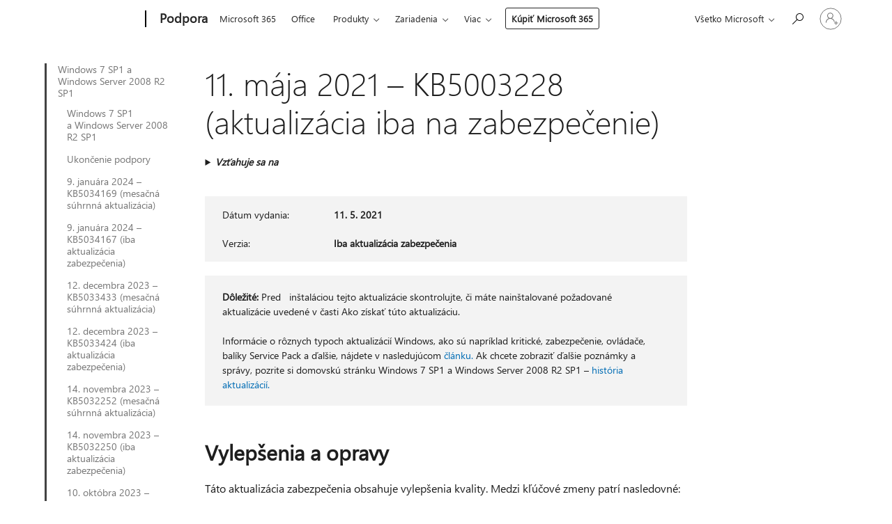

--- FILE ---
content_type: text/html; charset=utf-8
request_url: https://support.microsoft.com/sk-sk/topic/11-m%C3%A1ja-2021-kb5003228-aktualiz%C3%A1cia-iba-na-zabezpe%C4%8Denie-20e83cb3-5cab-4729-b4d4-5295d29bfdb8
body_size: 253975
content:

<!DOCTYPE html>
<html lang="sk-SK" dir="ltr">
<head>
	<meta charset="utf-8" />
	<meta name="viewport" content="width=device-width, initial-scale=1.0" />
	<title>11. m&#xE1;ja 2021 &#x2013; KB5003228 (aktualiz&#xE1;cia iba na zabezpe&#x10D;enie) - Podpora spolo&#x10D;nosti Microsoft</title>
	
	
		<link rel="canonical" href="https://support.microsoft.com/sk-sk/topic/11-m%C3%A1ja-2021-kb5003228-aktualiz%C3%A1cia-iba-na-zabezpe%C4%8Denie-20e83cb3-5cab-4729-b4d4-5295d29bfdb8" />

			<link rel="alternate" hreflang="ar-SA" href="https://support.microsoft.com/ar-sa/topic/11-%D9%85%D8%A7%D9%8A%D9%88-2021-kb5003228-%D8%AA%D8%AD%D8%AF%D9%8A%D8%AB-%D8%A7%D9%84%D8%A3%D9%85%D8%A7%D9%86-%D9%81%D9%82%D8%B7-20e83cb3-5cab-4729-b4d4-5295d29bfdb8" />
			<link rel="alternate" hreflang="bg-BG" href="https://support.microsoft.com/bg-bg/topic/11-%D0%BC%D0%B0%D0%B9-2021-%D0%B3-kb5003228-%D0%B0%D0%BA%D1%82%D1%83%D0%B0%D0%BB%D0%B8%D0%B7%D0%B0%D1%86%D0%B8%D1%8F-%D1%81%D0%B0%D0%BC%D0%BE-%D0%BD%D0%B0-%D0%B7%D0%B0%D1%89%D0%B8%D1%82%D0%B0%D1%82%D0%B0-20e83cb3-5cab-4729-b4d4-5295d29bfdb8" />
			<link rel="alternate" hreflang="cs-CZ" href="https://support.microsoft.com/cs-cz/topic/11-kv%C4%9Btna-2021-kb5003228-pouze-aktualizace-zabezpe%C4%8Den%C3%AD-20e83cb3-5cab-4729-b4d4-5295d29bfdb8" />
			<link rel="alternate" hreflang="da-DK" href="https://support.microsoft.com/da-dk/topic/11-maj-2021-kb5003228-kun-sikkerhedsopdatering-20e83cb3-5cab-4729-b4d4-5295d29bfdb8" />
			<link rel="alternate" hreflang="de-DE" href="https://support.microsoft.com/de-de/topic/11-mai-2021-kb5003228-sicherheitsupdate-20e83cb3-5cab-4729-b4d4-5295d29bfdb8" />
			<link rel="alternate" hreflang="el-GR" href="https://support.microsoft.com/el-gr/topic/11-%CE%BC%CE%B1%CE%90%CE%BF%CF%85-2021-kb5003228-%CE%B5%CE%BD%CE%B7%CE%BC%CE%AD%CF%81%CF%89%CF%83%CE%B7-%CE%BC%CF%8C%CE%BD%CE%BF-%CE%B3%CE%B9%CE%B1-%CF%84%CE%B7%CE%BD-%CE%B1%CF%83%CF%86%CE%AC%CE%BB%CE%B5%CE%B9%CE%B1-20e83cb3-5cab-4729-b4d4-5295d29bfdb8" />
			<link rel="alternate" hreflang="en-AU" href="https://support.microsoft.com/en-au/topic/may-11-2021-kb5003228-security-only-update-20e83cb3-5cab-4729-b4d4-5295d29bfdb8" />
			<link rel="alternate" hreflang="en-GB" href="https://support.microsoft.com/en-gb/topic/may-11-2021-kb5003228-security-only-update-20e83cb3-5cab-4729-b4d4-5295d29bfdb8" />
			<link rel="alternate" hreflang="en-US" href="https://support.microsoft.com/en-us/topic/may-11-2021-kb5003228-security-only-update-20e83cb3-5cab-4729-b4d4-5295d29bfdb8" />
			<link rel="alternate" hreflang="es-ES" href="https://support.microsoft.com/es-es/topic/11-de-mayo-de-2021-kb5003228-actualizaci%C3%B3n-solo-de-seguridad-20e83cb3-5cab-4729-b4d4-5295d29bfdb8" />
			<link rel="alternate" hreflang="et-EE" href="https://support.microsoft.com/et-ee/topic/11-mai-2021-kb5003228-ainult-turbev%C3%A4rskendus-20e83cb3-5cab-4729-b4d4-5295d29bfdb8" />
			<link rel="alternate" hreflang="fi-FI" href="https://support.microsoft.com/fi-fi/topic/11-toukokuuta-2021-kb5003228-vain-suojausta-p%C3%A4ivitt%C3%A4nyt-20e83cb3-5cab-4729-b4d4-5295d29bfdb8" />
			<link rel="alternate" hreflang="fr-FR" href="https://support.microsoft.com/fr-fr/topic/11-mai-2021-kb5003228-mise-%C3%A0-jour-de-s%C3%A9curit%C3%A9-uniquement-20e83cb3-5cab-4729-b4d4-5295d29bfdb8" />
			<link rel="alternate" hreflang="he-IL" href="https://support.microsoft.com/he-il/topic/11-%D7%91%D7%9E%D7%90%D7%99-2021-kb5003228-%D7%A2%D7%93%D7%9B%D7%95%D7%9F-%D7%90%D7%91%D7%98%D7%97%D7%94-%D7%91%D7%9C%D7%91%D7%93-20e83cb3-5cab-4729-b4d4-5295d29bfdb8" />
			<link rel="alternate" hreflang="hr-HR" href="https://support.microsoft.com/hr-hr/topic/11-svibnja-2021-kb5003228-samo-sigurnosno-a%C5%BEuriranje-20e83cb3-5cab-4729-b4d4-5295d29bfdb8" />
			<link rel="alternate" hreflang="hu-HU" href="https://support.microsoft.com/hu-hu/topic/2021-m%C3%A1jus-11-kb5003228-csak-biztons%C3%A1gi-friss%C3%ADt%C3%A9s-20e83cb3-5cab-4729-b4d4-5295d29bfdb8" />
			<link rel="alternate" hreflang="it-IT" href="https://support.microsoft.com/it-it/topic/11-maggio-2021-kb5003228-aggiornamento-solo-per-la-sicurezza-20e83cb3-5cab-4729-b4d4-5295d29bfdb8" />
			<link rel="alternate" hreflang="ja-JP" href="https://support.microsoft.com/ja-jp/topic/2021-%E5%B9%B4-5-%E6%9C%88-11-%E6%97%A5kb5003228-%E3%82%BB%E3%82%AD%E3%83%A5%E3%83%AA%E3%83%86%E3%82%A3%E3%81%AE%E3%81%BF%E3%81%AE%E6%9B%B4%E6%96%B0%E3%83%97%E3%83%AD%E3%82%B0%E3%83%A9%E3%83%A0-20e83cb3-5cab-4729-b4d4-5295d29bfdb8" />
			<link rel="alternate" hreflang="ko-KR" href="https://support.microsoft.com/ko-kr/topic/2021%EB%85%84-5%EC%9B%94-11%EC%9D%BC-kb5003228-%EB%B3%B4%EC%95%88-%EC%A0%84%EC%9A%A9-%EC%97%85%EB%8D%B0%EC%9D%B4%ED%8A%B8-20e83cb3-5cab-4729-b4d4-5295d29bfdb8" />
			<link rel="alternate" hreflang="lt-LT" href="https://support.microsoft.com/lt-lt/topic/2021-m-gegu%C5%BE%C4%97s-11-d-kb5003228-tik-saugos-naujinimas-20e83cb3-5cab-4729-b4d4-5295d29bfdb8" />
			<link rel="alternate" hreflang="lv-LV" href="https://support.microsoft.com/lv-lv/topic/2021-gada-11-maijs-kb5003228-tikai-dro%C5%A1%C4%ABbas-atjaunin%C4%81jums-20e83cb3-5cab-4729-b4d4-5295d29bfdb8" />
			<link rel="alternate" hreflang="nb-NO" href="https://support.microsoft.com/nb-no/topic/11-mai-2021-kb5003228-sikkerhetsoppdatering-20e83cb3-5cab-4729-b4d4-5295d29bfdb8" />
			<link rel="alternate" hreflang="nl-NL" href="https://support.microsoft.com/nl-nl/topic/11-mei-2021-kb5003228-alleen-beveiligingsupdate-20e83cb3-5cab-4729-b4d4-5295d29bfdb8" />
			<link rel="alternate" hreflang="pl-PL" href="https://support.microsoft.com/pl-pl/topic/11-maja-2021-r-kb5003228-aktualizacja-tylko-do-zabezpiecze%C5%84-20e83cb3-5cab-4729-b4d4-5295d29bfdb8" />
			<link rel="alternate" hreflang="pt-BR" href="https://support.microsoft.com/pt-br/topic/11-de-maio-de-2021-kb5003228-atualiza%C3%A7%C3%A3o-somente-seguran%C3%A7a-20e83cb3-5cab-4729-b4d4-5295d29bfdb8" />
			<link rel="alternate" hreflang="pt-PT" href="https://support.microsoft.com/pt-pt/topic/11-de-maio-de-2021-kb5003228-atualiza%C3%A7%C3%A3o-apenas-de-seguran%C3%A7a-20e83cb3-5cab-4729-b4d4-5295d29bfdb8" />
			<link rel="alternate" hreflang="ro-RO" href="https://support.microsoft.com/ro-ro/topic/11-mai-2021-kb5003228-actualizare-doar-de-securitate-20e83cb3-5cab-4729-b4d4-5295d29bfdb8" />
			<link rel="alternate" hreflang="ru-RU" href="https://support.microsoft.com/ru-ru/topic/11-%D0%BC%D0%B0%D1%8F-2021-%D0%B3-kb5003228-%D0%BE%D0%B1%D0%BD%D0%BE%D0%B2%D0%BB%D0%B5%D0%BD%D0%B8%D0%B5-%D1%82%D0%BE%D0%BB%D1%8C%D0%BA%D0%BE-%D0%B4%D0%BB%D1%8F-%D1%81%D0%B8%D1%81%D1%82%D0%B5%D0%BC%D1%8B-%D0%B1%D0%B5%D0%B7%D0%BE%D0%BF%D0%B0%D1%81%D0%BD%D0%BE%D1%81%D1%82%D0%B8-20e83cb3-5cab-4729-b4d4-5295d29bfdb8" />
			<link rel="alternate" hreflang="sk-SK" href="https://support.microsoft.com/sk-sk/topic/11-m%C3%A1ja-2021-kb5003228-aktualiz%C3%A1cia-iba-na-zabezpe%C4%8Denie-20e83cb3-5cab-4729-b4d4-5295d29bfdb8" />
			<link rel="alternate" hreflang="sl-SI" href="https://support.microsoft.com/sl-si/topic/11-maj-2021-kb5003228-samo-varnostna-posodobitev-20e83cb3-5cab-4729-b4d4-5295d29bfdb8" />
			<link rel="alternate" hreflang="sr-Latn-RS" href="https://support.microsoft.com/sr-latn-rs/topic/11-maj-2021-kb5003228-samo-bezbednosna-ispravka-20e83cb3-5cab-4729-b4d4-5295d29bfdb8" />
			<link rel="alternate" hreflang="sv-SE" href="https://support.microsoft.com/sv-se/topic/11-maj-2021-kb5003228-endast-s%C3%A4kerhetsuppdatering-20e83cb3-5cab-4729-b4d4-5295d29bfdb8" />
			<link rel="alternate" hreflang="th-TH" href="https://support.microsoft.com/th-th/topic/11-%E0%B8%9E%E0%B8%A4%E0%B8%A9%E0%B8%A0%E0%B8%B2%E0%B8%84%E0%B8%A1-2021-kb5003228-%E0%B8%81%E0%B8%B2%E0%B8%A3%E0%B8%AD%E0%B8%B1%E0%B8%9B%E0%B9%80%E0%B8%94%E0%B8%95%E0%B9%80%E0%B8%89%E0%B8%9E%E0%B8%B2%E0%B8%B0%E0%B8%94%E0%B9%89%E0%B8%B2%E0%B8%99%E0%B8%84%E0%B8%A7%E0%B8%B2%E0%B8%A1%E0%B8%9B%E0%B8%A5%E0%B8%AD%E0%B8%94%E0%B8%A0%E0%B8%B1%E0%B8%A2-20e83cb3-5cab-4729-b4d4-5295d29bfdb8" />
			<link rel="alternate" hreflang="tr-TR" href="https://support.microsoft.com/tr-tr/topic/11-may%C4%B1s-2021-kb5003228-yaln%C4%B1zca-g%C3%BCvenlik-g%C3%BCncelle%C5%9Ftirmesi-20e83cb3-5cab-4729-b4d4-5295d29bfdb8" />
			<link rel="alternate" hreflang="uk-UA" href="https://support.microsoft.com/uk-ua/topic/11-%D1%82%D1%80%D0%B0%D0%B2%D0%BD%D1%8F-2021-%D1%80-kb5003228-%D0%BE%D0%BD%D0%BE%D0%B2%D0%BB%D0%B5%D0%BD%D0%BD%D1%8F-%D0%BB%D0%B8%D1%88%D0%B5-%D1%81%D0%B8%D1%81%D1%82%D0%B5%D0%BC%D0%B8-%D0%B1%D0%B5%D0%B7%D0%BF%D0%B5%D0%BA%D0%B8-20e83cb3-5cab-4729-b4d4-5295d29bfdb8" />
			<link rel="alternate" hreflang="vi-VN" href="https://support.microsoft.com/vi-vn/topic/11-05-2021-kb5003228-b%E1%BA%A3n-c%E1%BA%ADp-nh%E1%BA%ADt-ch%E1%BB%89-b%E1%BA%A3o-m%E1%BA%ADt-20e83cb3-5cab-4729-b4d4-5295d29bfdb8" />
			<link rel="alternate" hreflang="zh-CN" href="https://support.microsoft.com/zh-cn/topic/2021-%E5%B9%B4-5-%E6%9C%88-11-%E6%97%A5-kb5003228-%E4%BB%85%E5%AE%89%E5%85%A8%E6%80%A7%E6%9B%B4%E6%96%B0-20e83cb3-5cab-4729-b4d4-5295d29bfdb8" />
			<link rel="alternate" hreflang="zh-HK" href="https://support.microsoft.com/zh-hk/topic/2021-%E5%B9%B4-5-%E6%9C%88-11-%E6%97%A5-kb5003228-%E5%83%85%E5%AE%89%E5%85%A8%E6%80%A7%E6%9B%B4%E6%96%B0-20e83cb3-5cab-4729-b4d4-5295d29bfdb8" />
			<link rel="alternate" hreflang="zh-TW" href="https://support.microsoft.com/zh-tw/topic/2021-%E5%B9%B4-5-%E6%9C%88-11-%E6%97%A5-kb5003228-%E5%83%85%E5%AE%89%E5%85%A8%E6%80%A7%E6%9B%B4%E6%96%B0-20e83cb3-5cab-4729-b4d4-5295d29bfdb8" />
	<meta name="awa-articleGuid" content="20e83cb3-5cab-4729-b4d4-5295d29bfdb8" />
	
	
	<meta name="firstPublishedDate" content="2021-04-07" />
	<meta name="lastPublishedDate" content="2021-10-17" />
	<meta name="commitId" content="c5e09a5b37356f75b09848fc078b6ba9abdf95b5" />
	
	

	
	
	
	
	
	
	<meta name="search.IsOfficeDoc" content="true" />
	
	
	
	
	<meta name="search.products" content="3e3db45f-8c09-68e8-63bd-e48060bf0fe2,7b645a39-3655-95f8-f82e-48f11bca731d,8ddbc445-a237-9d8a-ac0e-a1f449f2d2c0,2d65941e-d211-2a9d-f770-6960aaeb4c91,002d4a51-04c8-7a4b-24c7-b924dbc90539,c63af2e1-f570-d073-8208-176437058941,2ee04d63-54e3-c399-9911-9597c4752bea,c4eae6d2-e2c6-1b33-7bd8-2f31432eecf6,f356656c-2508-838f-ed60-fa108030cf03" />
	
	
	
	<meta name="search.mkt" content="sk-SK" />

	<meta name="ms.product" content="3e3db45f-8c09-68e8-63bd-e48060bf0fe2,7b645a39-3655-95f8-f82e-48f11bca731d,8ddbc445-a237-9d8a-ac0e-a1f449f2d2c0,2d65941e-d211-2a9d-f770-6960aaeb4c91,002d4a51-04c8-7a4b-24c7-b924dbc90539,c63af2e1-f570-d073-8208-176437058941,2ee04d63-54e3-c399-9911-9597c4752bea,c4eae6d2-e2c6-1b33-7bd8-2f31432eecf6,f356656c-2508-838f-ed60-fa108030cf03" />
	<meta name="ms.productName" content="Windows 7 Enterprise ESU,Windows 7 Professional ESU,Windows 7 Ultimate ESU,Windows Server 2008 R2 Enterprise ESU,Windows Server 2008 R2 Standard ESU,Windows Server 2008 R2 Datacenter ESU,Windows Embedded Standard 7 ESU,Windows Embedded POSReady 7,Windows Thin PC" />
	<meta name="ms.lang" content="sk" />
	<meta name="ms.loc" content="SK" />
	<meta name="ms.ocpub.assetID" content="20e83cb3-5cab-4729-b4d4-5295d29bfdb8" />

	<meta name="awa-kb_id" content="5003228" />
	<meta name="awa-isContactUsAllowed" content="false" />
	<meta name="awa-asst" content="20e83cb3-5cab-4729-b4d4-5295d29bfdb8" />
	<meta name="awa-pageType" content="Article" />
	



	


<meta name="awa-env" content="Production" />
<meta name="awa-market" content="sk-SK" />
<meta name="awa-contentlang" content="sk" />
<meta name="awa-userFlightingId" content="76d2b5b6-bfc2-4e67-8d89-bb594be64a0d" />
<meta name="awa-expid" content="P-R-1753027-1-1;P-R-1087983-1-1;P-E-1693585-C1-3;P-E-1661482-C1-3;P-E-1660511-2-3;P-E-1656596-2-5;P-E-1551018-C1-8;P-E-1585233-C1-3;P-E-1570667-C1-4;P-E-1560750-C1-7;P-E-1554013-C1-6;P-E-1536917-2-5;P-E-1526785-C1-5;P-E-1260007-C1-3;P-E-1046152-C1-3;P-R-1545158-1-4;P-R-1426254-2-6;P-R-1392118-1-2;P-R-1245128-2-4;P-R-1235984-2-3;P-R-1211158-1-4;P-R-1150391-2-8;P-R-1150395-2-8;P-R-1150399-2-8;P-R-1150396-2-8;P-R-1150394-2-8;P-R-1150390-2-8;P-R-1150386-2-8;P-R-1146801-1-11;P-R-1141562-1-2;P-R-1141283-2-9;P-R-1136354-8-9;P-R-1119659-1-16;P-R-1119437-1-17;P-R-1116805-2-18;P-R-1116803-2-20;P-R-1114100-1-2;P-R-1100996-2-14;P-R-1096341-2-6;P-R-1089468-1-2;P-R-1085248-1-2;P-R-1033854-4-6;P-R-1029969-4-4;P-R-1020735-7-10;P-R-1018544-4-7;P-R-1009708-2-9;P-R-1005895-2-11;P-R-113175-4-7;P-R-110379-1-7;P-R-107838-1-7;P-R-106524-1-3;P-R-103787-2-5;P-R-101783-1-2;P-R-97577-1-5;P-R-97457-1-10;P-R-94390-1-2;P-R-94360-10-25;P-R-93416-1-3;P-R-90963-2-2;P-R-73296-2-15" />
<meta name="awa-irisId" />
<meta name="awa-origindatacenter" content="East US" />
<meta name="awa-variationid" content="ECS" />
<meta name="awa-prdct" content="office.com" />
<meta name="awa-stv" content="3.0.0-09ad8533cf0040dbd4a6c9c70c9689a2411c6a65&#x2B;09ad8533cf0040dbd4a6c9c70c9689a2411c6a65" />


 
	<meta name="awa-title" content="11. m&#xE1;ja 2021 &#x2013; KB5003228 (aktualiz&#xE1;cia iba na zabezpe&#x10D;enie) - Podpora spolo&#x10D;nosti Microsoft" />
	
	<meta name="awa-selfHelpExp" content="railbanner_m365" />
	<meta name="awa-dataBoundary" content="WW" />

	<link rel="stylesheet" href="/css/fonts/site-fonts.css?v=XWcxZPSEmN3tnHWAVMOFsAlPJq7aug49fUGb8saTNjw" />
	<link rel="stylesheet" href="/css/glyphs/glyphs.css?v=VOnvhT441Pay0WAKH5gdcXXigXpiuNbaQcI9DgXyoDE" />

	

    <link rel="dns-prefetch" href="https://aadcdn.msftauth.net" />
    <link rel="preconnect" href="https://aadcdn.msftauth.net" crossorigin=&quot;anonymous&quot; />
    <link rel="dns-prefetch" href="https://browser.events.data.microsoft.com" />
    <link rel="preconnect" href="https://browser.events.data.microsoft.com" crossorigin=&quot;anonymous&quot; />
    <link rel="dns-prefetch" href="https://c.s-microsoft.com" />
    <link rel="preconnect" href="https://c.s-microsoft.com" crossorigin=&quot;anonymous&quot; />
    <link rel="dns-prefetch" href="https://img-prod-cms-rt-microsoft-com.akamaized.net" />
    <link rel="preconnect" href="https://img-prod-cms-rt-microsoft-com.akamaized.net" crossorigin=&quot;anonymous&quot; />
    <link rel="dns-prefetch" href="https://js.monitor.azure.com" />
    <link rel="preconnect" href="https://js.monitor.azure.com" crossorigin=&quot;anonymous&quot; />
    <link rel="dns-prefetch" href="https://logincdn.msauth.net" />
    <link rel="preconnect" href="https://logincdn.msauth.net" crossorigin=&quot;anonymous&quot; />
    <link rel="dns-prefetch" href="https://mem.gfx.ms" />
    <link rel="preconnect" href="https://mem.gfx.ms" crossorigin=&quot;anonymous&quot; />
    <link rel="dns-prefetch" href="https://www.microsoft.com" />
    <link rel="preconnect" href="https://www.microsoft.com" crossorigin=&quot;anonymous&quot; />


	<link rel="stylesheet" href="/css/Article/article.css?v=0L89BVeP4I_vlf3G71MrPYAXM1CtRPw6ZcJwIduUvCA" />
	
	<link rel="stylesheet" href="/css/SearchBox/search-box.css?v=bybwzGBajHicVXspVs540UfV0swW0vCbOmBjBryj9N4" />
	<link rel="stylesheet" href="/css/sitewide/articleCss-overwrite.css?v=D0lQRoIlvFHSQBRTb-gAQ5KkFe8B8NuSoliBjnT5xZ4" />
	
	
	<link rel="stylesheet" href="/css/MeControlCallout/teaching-callout.css?v=690pjf05o15fVEafEpUwgaF8vqVfOkp5wP1Jl9gE99U" />
	
	<noscript>
		<link rel="stylesheet" href="/css/Article/article.noscript.css?v=88-vV8vIkcKpimEKjULkqpt8CxdXf5avAeGxsHgVOO0" />
	</noscript>

	<link rel="stylesheet" href="/css/promotionbanner/promotion-banner.css?v=cAmflE3c6Gw7niTOiMPEie9MY87yDE2mSl3DO7_jZRI" media="none" onload="this.media=&#x27;all&#x27;" /><noscript><link href="/css/promotionbanner/promotion-banner.css?v=cAmflE3c6Gw7niTOiMPEie9MY87yDE2mSl3DO7_jZRI" rel="stylesheet"></noscript>
	
	<link rel="stylesheet" href="/css/ArticleSupportBridge/article-support-bridge.css?v=R_P0TJvD9HoRHQBEdvBR1WhNn7dSbvOYWmVA9taxbpM" media="none" onload="this.media=&#x27;all&#x27;" /><noscript><link href="/css/ArticleSupportBridge/article-support-bridge.css?v=R_P0TJvD9HoRHQBEdvBR1WhNn7dSbvOYWmVA9taxbpM" rel="stylesheet"></noscript>
	<link rel="stylesheet" href="/css/StickyFeedback/sticky-feedback.css?v=cMfNdAUue7NxZUj3dIt_v5DIuzmw9ohJW109iXQpWnI" media="none" onload="this.media=&#x27;all&#x27;" /><noscript><link href="/css/StickyFeedback/sticky-feedback.css?v=cMfNdAUue7NxZUj3dIt_v5DIuzmw9ohJW109iXQpWnI" rel="stylesheet"></noscript>
	<link rel="stylesheet" href="/css/feedback/feedback.css?v=Rkcw_yfLWOMtOcWOljMOiZgymMcrG0GDpo4Lf-TUzPo" media="none" onload="this.media=&#x27;all&#x27;" /><noscript><link href="/css/feedback/feedback.css?v=Rkcw_yfLWOMtOcWOljMOiZgymMcrG0GDpo4Lf-TUzPo" rel="stylesheet"></noscript>
	
	

	<link rel="apple-touch-icon" sizes="180x180" href="/apple-touch-icon.png">
<link rel="icon" type="image/png" sizes="32x32" href="/favicon-32x32.png">
<link rel="icon" type="image/png" sizes="16x16" href="/favicon-16x16.png">


	
        <link rel="stylesheet" href="https://www.microsoft.com/onerfstatics/marketingsites-wcus-prod/east-european/shell/_scrf/css/themes=default.device=uplevel_web_pc/63-57d110/c9-be0100/a6-e969ef/43-9f2e7c/82-8b5456/a0-5d3913/4f-460e79/ae-f1ac0c?ver=2.0&amp;_cf=02242021_3231" type="text/css" media="all" />
    

	
		<link rel="stylesheet" href="/css/Article/left-nav.css?v=P4vuAkZCGQgjSSlYzU6z5FtdGykZHjeUthqLptyBPAk" />
		<link rel="stylesheet" href="/css/Article/multimedia-left-nav.css?v=WGrcIW6Ipz_Jwu3mzb5TNSNkonDhTQVz3J1KqMCSw9E" />
	
	
	<script type="text/javascript">
		var OOGlobal = {
			BaseDomain: location.protocol + "//" + location.host,
			Culture: "sk-SK",
			Language: "sk",
			LCID: "1051",
			IsAuthenticated: "False",
			WebAppUrl: "https://office.com/start",
			GUID: "20e83cb3-5cab-4729-b4d4-5295d29bfdb8",
			Platform: navigator.platform,
			MixOembedUrl: "https://mix.office.com/oembed/",
			MixWatchUrl: "https://mix.office.com/watch/"
		};
	</script>

	
		


<script type="text/javascript">
	(function () {
		var creativeReady = false;
		var isSilentSignInComplete = false;
		var authInfo = {
			authType: "None",
			puid: "",
			tenantId: "",
			isAdult: true
			};

		var renderPromotion = function (dataBoundary) {
			if (creativeReady && isSilentSignInComplete) {
				window.UcsCreative.renderTemplate({
					partnerId: "7bb7e07d-3e57-4ee3-b78f-26a4292b841a",
					shouldSetUcsMuid: true,
					dataBoundary: dataBoundary,
					attributes: {
						placement: "88000534",
						locale: "sk-sk",
						country: "sk",
						scs_ecsFlightId: "P-R-1753027-1;P-R-1087983-1;P-E-1693585-C1;P-E-1661482-C1;P-E-1660511-2;P-E-1656596-2;P-E-1551018-C1;P-E-1585233-C1;P-E-1570667-C1;P-E-1560750-C1;P-E-1554013-C1;P-E-1536917-2;P-E-1526785-C1;P-E-1260007-C1;P-E-1046152-C1;P-R-1545158-1;P-R-1426254-2;P-R-1392118-1;P-R-1245128-2;P-R-1235984-2;P-R-1211158-1;P-R-1150391-2;P-R-1150395-2;P-R-1150399-2;P-R-1150396-2;P-R-1150394-2;P-R-1150390-2;P-R-1150386-2;P-R-1146801-1;P-R-1141562-1;P-R-1141283-2;P-R-1136354-8;P-R-1119659-1;P-R-1119437-1;P-R-1116805-2;P-R-1116803-2;P-R-1114100-1;P-R-1100996-2;P-R-1096341-2;P-R-1089468-1;P-R-1085248-1;P-R-1033854-4;P-R-1029969-4;P-R-1020735-7;P-R-1018544-4;P-R-1009708-2;P-R-1005895-2;P-R-113175-4;P-R-110379-1;P-R-107838-1;P-R-106524-1;P-R-103787-2;P-R-101783-1;P-R-97577-1;P-R-97457-1;P-R-94390-1;P-R-94360-10;P-R-93416-1;P-R-90963-2;P-R-73296-2",
						SCS_promotionCategory: "uhfbuybutton;railbanner_m365",
						articleType: "railbanner_m365",
						operatingSystem: "Mac",
						authType: authInfo.authType,
						PUID: authInfo.puid,
						TenantId: authInfo.tenantId,
                        TOPT: "",
                        AdditionalBannerId: "ucsRailInlineContainer",
					}
				});
			}
		};

		window.document.addEventListener('ucsCreativeRendered', function () {
			if (typeof window.initPromotionLogger !== 'undefined') {
				window.initPromotionLogger();
			}
		});

		window.document.addEventListener('ucsCreativeReady', function () {
			creativeReady = true;
			renderPromotion("WW");
		});

		if (!isSilentSignInComplete) {
			window.document.addEventListener('silentSignInComplete', function (event) {
				if (event.detail && event.detail.puid) {
					authInfo.isAdult = event.detail.isAdult;
					authInfo.authType = event.detail.authType;
					authInfo.puid = event.detail.puid;
					authInfo.tenantId = event.detail.account.tenantId;
				}

				isSilentSignInComplete = true;
				renderPromotion(event.detail.dataBoundary);
			});
		}
	})();
</script>

<script type="text/javascript" defer src="/lib/ucs/dist/ucsCreativeService.js?v=RNwXI4r6IRH1mrd2dPPGZEYOQnUcs8HAddnyceXlw88"></script>
	

	<script>
		if (window.location.search) {
			var params = new URLSearchParams(window.location.search);
			if (params.has('action') && params.get('action') === 'download'){
				params.delete('action');
			}

			history.replaceState({}, '', window.location.pathname + (params.toString() ? '?' + params.toString() : ''));
		}
	</script>


</head>
<body class="supCont ocArticle">
	<div id="ocBodyWrapper">
		
		

<div class="supLeftNavMobileView" dir="ltr">
	<div class="supLeftNavMobileViewHeader">
		<div class="supLeftNavMobileViewHeaderTitle" role="heading" aria-level="2">Príbuzné témy</div>
		<div class="supLeftNavMobileViewCloseButton">
			<a href="javascript:" class="supLeftNavMobileViewClose" ms.interactiontype="11" data-bi-bhvr="HIDE" data-bi-area="Banner" ms.pgarea="leftnav" role="button" aria-label="Zavrieť">&times;</a>
		</div>
	</div>
	
	<div class="supLeftNavMobileViewContent grd" role="complementary" aria-label="Súvisiace prepojenia" ms.pgarea="leftnav" data-bi-area="leftnav">
		

			<div class="supLeftNavCategory supLeftNavActiveCategory">
				<div class="supLeftNavCategoryTitle">
					<a class="supLeftNavLink" ms.interactiontype="11" data-bi-slot="1" href="/sk-sk/help/4009469">Windows 7 SP1 a Windows Server 2008 R2 SP1</a>
				</div>
				<ul class="supLeftNavArticles">
							<li class="supLeftNavArticle">
								<a class="supLeftNavLink" data-bi-slot="2" href="/sk-sk/help/4009469">Windows 7 SP1 a&#xA0;Windows Server 2008 R2 SP1</a>
							</li>
							<li class="supLeftNavArticle">
								<a class="supLeftNavLink" data-bi-slot="3" href="/sk-sk/help/5035236">Ukon&#x10D;enie podpory</a>
							</li>
							<li class="supLeftNavArticle">
								<a class="supLeftNavLink" data-bi-slot="4" href="/sk-sk/help/5034169">9.&#xA0;janu&#xE1;ra 2024 &#x2013; KB5034169 (mesa&#x10D;n&#xE1; s&#xFA;hrnn&#xE1; aktualiz&#xE1;cia)</a>
							</li>
							<li class="supLeftNavArticle">
								<a class="supLeftNavLink" data-bi-slot="5" href="/sk-sk/help/5034167">9.&#xA0;janu&#xE1;ra 2024 &#x2013; KB5034167 (iba aktualiz&#xE1;cia zabezpe&#x10D;enia)</a>
							</li>
							<li class="supLeftNavArticle">
								<a class="supLeftNavLink" data-bi-slot="6" href="/sk-sk/help/5033433">12. decembra 2023 &#x2013; KB5033433 (mesa&#x10D;n&#xE1; s&#xFA;hrnn&#xE1; aktualiz&#xE1;cia)</a>
							</li>
							<li class="supLeftNavArticle">
								<a class="supLeftNavLink" data-bi-slot="7" href="/sk-sk/help/5033424">12. decembra 2023 &#x2013; KB5033424 (iba aktualiz&#xE1;cia zabezpe&#x10D;enia)</a>
							</li>
							<li class="supLeftNavArticle">
								<a class="supLeftNavLink" data-bi-slot="8" href="/sk-sk/help/5032252">14.&#xA0;novembra 2023 &#x2013; KB5032252 (mesa&#x10D;n&#xE1; s&#xFA;hrnn&#xE1; aktualiz&#xE1;cia)</a>
							</li>
							<li class="supLeftNavArticle">
								<a class="supLeftNavLink" data-bi-slot="9" href="/sk-sk/help/5032250">14.&#xA0;novembra 2023 &#x2013; KB5032250 (iba aktualiz&#xE1;cia zabezpe&#x10D;enia)</a>
							</li>
							<li class="supLeftNavArticle">
								<a class="supLeftNavLink" data-bi-slot="10" href="/sk-sk/help/5031408">10.&#xA0;okt&#xF3;bra 2023 &#x2013; KB5031408 (mesa&#x10D;n&#xE1; s&#xFA;hrnn&#xE1; aktualiz&#xE1;cia)</a>
							</li>
							<li class="supLeftNavArticle">
								<a class="supLeftNavLink" data-bi-slot="11" href="/sk-sk/help/5031441">10.&#xA0;okt&#xF3;bra 2023 &#x2013; KB5031441 (iba aktualiz&#xE1;cia zabezpe&#x10D;enia)</a>
							</li>
							<li class="supLeftNavArticle">
								<a class="supLeftNavLink" data-bi-slot="12" href="/sk-sk/help/5030265">12.&#xA0;septembra 2023 &#x2013; KB5030265 (mesa&#x10D;n&#xE1; s&#xFA;hrnn&#xE1; aktualiz&#xE1;cia)</a>
							</li>
							<li class="supLeftNavArticle">
								<a class="supLeftNavLink" data-bi-slot="13" href="/sk-sk/help/5030261">12.&#xA0;septembra 2023 &#x2013; KB5030261 (iba aktualiz&#xE1;cia zabezpe&#x10D;enia)</a>
							</li>
							<li class="supLeftNavArticle">
								<a class="supLeftNavLink" data-bi-slot="14" href="/sk-sk/help/5029296">8.&#xA0;augusta 2023 &#x2013; KB5029296 (mesa&#x10D;n&#xE1; s&#xFA;hrnn&#xE1; aktualiz&#xE1;cia)</a>
							</li>
							<li class="supLeftNavArticle">
								<a class="supLeftNavLink" data-bi-slot="15" href="/sk-sk/help/5029307">8.&#xA0;augusta 2023 &#x2013; KB5029307 (iba aktualiz&#xE1;cia zabezpe&#x10D;enia)</a>
							</li>
							<li class="supLeftNavArticle">
								<a class="supLeftNavLink" data-bi-slot="16" href="/sk-sk/help/5028240">11.&#xA0;j&#xFA;la 2023 &#x2013; KB5028240 (mesa&#x10D;n&#xE1; s&#xFA;hrnn&#xE1; aktualiz&#xE1;cia)</a>
							</li>
							<li class="supLeftNavArticle">
								<a class="supLeftNavLink" data-bi-slot="17" href="/sk-sk/help/5028224">11. j&#xFA;la 2023 &#x2013; KB5028224 (iba aktualiz&#xE1;cia zabezpe&#x10D;enia)</a>
							</li>
							<li class="supLeftNavArticle">
								<a class="supLeftNavLink" data-bi-slot="18" href="/sk-sk/help/5027275">13.&#xA0;j&#xFA;na 2023 &#x2013; KB5027275 (mesa&#x10D;n&#xE1; s&#xFA;hrnn&#xE1; aktualiz&#xE1;cia)</a>
							</li>
							<li class="supLeftNavArticle">
								<a class="supLeftNavLink" data-bi-slot="19" href="/sk-sk/help/5027256">13.&#xA0;j&#xFA;na 2023 &#x2013; KB5027256 (iba aktualiz&#xE1;cia zabezpe&#x10D;enia)</a>
							</li>
							<li class="supLeftNavArticle">
								<a class="supLeftNavLink" data-bi-slot="20" href="/sk-sk/help/5026413">9.&#xA0;m&#xE1;ja 2023 &#x2013; KB5026413 (mesa&#x10D;n&#xE1; s&#xFA;hrnn&#xE1; aktualiz&#xE1;cia)</a>
							</li>
							<li class="supLeftNavArticle">
								<a class="supLeftNavLink" data-bi-slot="21" href="/sk-sk/help/5026426">9.&#xA0;m&#xE1;ja 2023 &#x2013; KB5026426 (iba aktualiz&#xE1;cia zabezpe&#x10D;enia)</a>
							</li>
							<li class="supLeftNavArticle">
								<a class="supLeftNavLink" data-bi-slot="22" href="/sk-sk/help/5025279">11.&#xA0;apr&#xED;la 2023 &#x2013; KB5025279 (mesa&#x10D;n&#xE1; s&#xFA;hrnn&#xE1; aktualiz&#xE1;cia)</a>
							</li>
							<li class="supLeftNavArticle">
								<a class="supLeftNavLink" data-bi-slot="23" href="/sk-sk/help/5025277">11.&#xA0;apr&#xED;la 2023 &#x2013; KB5025277 (iba aktualiz&#xE1;cia zabezpe&#x10D;enia)</a>
							</li>
							<li class="supLeftNavArticle">
								<a class="supLeftNavLink" data-bi-slot="24" href="/sk-sk/help/5023769">14.&#xA0;marca 2023 &#x2013; KB5023769 (mesa&#x10D;n&#xE1; s&#xFA;hrnn&#xE1; aktualiz&#xE1;cia)</a>
							</li>
							<li class="supLeftNavArticle">
								<a class="supLeftNavLink" data-bi-slot="25" href="/sk-sk/help/5023759">14.&#xA0;marca 2023 &#x2013; KB5023759 (iba aktualiz&#xE1;cia zabezpe&#x10D;enia)</a>
							</li>
							<li class="supLeftNavArticle">
								<a class="supLeftNavLink" data-bi-slot="26" href="/sk-sk/help/5022872">14.&#xA0;febru&#xE1;ra 2023 &#x2013; KB5022872 (mesa&#x10D;n&#xE1; s&#xFA;hrnn&#xE1; aktualiz&#xE1;cia)</a>
							</li>
							<li class="supLeftNavArticle">
								<a class="supLeftNavLink" data-bi-slot="27" href="/sk-sk/help/5022874">14. febru&#xE1;ra 2023 &#x2013; KB5022874 (iba aktualiz&#xE1;cia zabezpe&#x10D;enia)</a>
							</li>
							<li class="supLeftNavArticle">
								<a class="supLeftNavLink" data-bi-slot="28" href="/sk-sk/help/5022338">10.&#xA0;janu&#xE1;ra 2023 &#x2013; KB5022338 (mesa&#x10D;n&#xE1; s&#xFA;hrnn&#xE1; aktualiz&#xE1;cia)</a>
							</li>
							<li class="supLeftNavArticle">
								<a class="supLeftNavLink" data-bi-slot="29" href="/sk-sk/help/5022339">10.&#xA0;janu&#xE1;ra 2023 &#x2013; KB5022339 (iba aktualiz&#xE1;cia zabezpe&#x10D;enia)</a>
							</li>
							<li class="supLeftNavArticle">
								<a class="supLeftNavLink" data-bi-slot="30" href="/sk-sk/help/5021291">13.&#xA0;decembra 2022 &#x2013; KB5021291 (mesa&#x10D;n&#xE1; s&#xFA;hrnn&#xE1; aktualiz&#xE1;cia)</a>
							</li>
							<li class="supLeftNavArticle">
								<a class="supLeftNavLink" data-bi-slot="31" href="/sk-sk/help/5021288">13.&#xA0;decembra 2022 &#x2013; KB5021288 (iba aktualiz&#xE1;cia zabezpe&#x10D;enia)</a>
							</li>
							<li class="supLeftNavArticle">
								<a class="supLeftNavLink" data-bi-slot="32" href="/sk-sk/help/5021651">KB5021651: Aktualiz&#xE1;cia mimo p&#xE1;sma pre Windows Server 2008 R2: 18. novembra 2022</a>
							</li>
							<li class="supLeftNavArticle">
								<a class="supLeftNavLink" data-bi-slot="33" href="/sk-sk/help/5020000">8.&#xA0;novembra 2022 &#x2013; KB5020000 (mesa&#x10D;n&#xE1; s&#xFA;hrnn&#xE1; aktualiz&#xE1;cia)</a>
							</li>
							<li class="supLeftNavArticle">
								<a class="supLeftNavLink" data-bi-slot="34" href="/sk-sk/help/5020013">8.&#xA0;novembra 2022 &#x2013; KB5020013 (iba aktualiz&#xE1;cia zabezpe&#x10D;enia)</a>
							</li>
							<li class="supLeftNavArticle">
								<a class="supLeftNavLink" data-bi-slot="35" href="/sk-sk/help/5018454">11.&#xA0;okt&#xF3;bra 2022 &#x2013; KB5018454 (mesa&#x10D;n&#xE1; s&#xFA;hrnn&#xE1; aktualiz&#xE1;cia)</a>
							</li>
							<li class="supLeftNavArticle">
								<a class="supLeftNavLink" data-bi-slot="36" href="/sk-sk/help/5018479">11.&#xA0;okt&#xF3;bra 2022 &#x2013; KB5018479 (iba aktualiz&#xE1;cia zabezpe&#x10D;enia)</a>
							</li>
							<li class="supLeftNavArticle">
								<a class="supLeftNavLink" data-bi-slot="37" href="/sk-sk/help/5017361">13.&#xA0;septembra 2022 &#x2013; KB5017361 (mesa&#x10D;n&#xE1; s&#xFA;hrnn&#xE1; aktualiz&#xE1;cia)</a>
							</li>
							<li class="supLeftNavArticle">
								<a class="supLeftNavLink" data-bi-slot="38" href="/sk-sk/help/5017373">13.&#xA0;septembra 2022 &#x2013; KB5017373 (iba aktualiz&#xE1;cia zabezpe&#x10D;enia)</a>
							</li>
							<li class="supLeftNavArticle">
								<a class="supLeftNavLink" data-bi-slot="39" href="/sk-sk/help/5016676">9.&#xA0;augusta 2022 &#x2013; KB5016676 (mesa&#x10D;n&#xE1; s&#xFA;hrnn&#xE1; aktualiz&#xE1;cia)</a>
							</li>
							<li class="supLeftNavArticle">
								<a class="supLeftNavLink" data-bi-slot="40" href="/sk-sk/help/5016679">9.&#xA0;augusta 2022 &#x2013; KB5016679 (iba aktualiz&#xE1;cia zabezpe&#x10D;enia)</a>
							</li>
							<li class="supLeftNavArticle">
								<a class="supLeftNavLink" data-bi-slot="41" href="/sk-sk/help/5015861">12.&#xA0;j&#xFA;la 2022 &#x2013; KB5015861 (mesa&#x10D;n&#xE1; s&#xFA;hrnn&#xE1; aktualiz&#xE1;cia)</a>
							</li>
							<li class="supLeftNavArticle">
								<a class="supLeftNavLink" data-bi-slot="42" href="/sk-sk/help/5015862">12.&#xA0;j&#xFA;la 2022 &#x2013; KB5015862 (iba aktualiz&#xE1;cia zabezpe&#x10D;enia)</a>
							</li>
							<li class="supLeftNavArticle">
								<a class="supLeftNavLink" data-bi-slot="43" href="/sk-sk/help/5014748">14.&#xA0;j&#xFA;na 2022 &#x2013; KB5014748 (mesa&#x10D;n&#xE1; s&#xFA;hrnn&#xE1; aktualiz&#xE1;cia)</a>
							</li>
							<li class="supLeftNavArticle">
								<a class="supLeftNavLink" data-bi-slot="44" href="/sk-sk/help/5014742">14.&#xA0;j&#xFA;na 2022 &#x2013; KB5014742 (iba aktualiz&#xE1;cia zabezpe&#x10D;enia)</a>
							</li>
							<li class="supLeftNavArticle">
								<a class="supLeftNavLink" data-bi-slot="45" href="/sk-sk/help/5014987">KB5014987: Po nain&#x161;talovan&#xED; aktualiz&#xE1;cie z&#xA0;10.&#xA0;m&#xE1;ja 2022 na radi&#x10D;och dom&#xE9;n so syst&#xE9;mom Windows Server 2008 R2 SP1 doch&#xE1;dza k&#xA0;zlyhaniam overovania</a>
							</li>
							<li class="supLeftNavArticle">
								<a class="supLeftNavLink" data-bi-slot="46" href="/sk-sk/help/5014012">10.&#xA0;m&#xE1;ja 2022 &#x2013; KB5014012 (mesa&#x10D;n&#xE1; s&#xFA;hrnn&#xE1; aktualiz&#xE1;cia)</a>
							</li>
							<li class="supLeftNavArticle">
								<a class="supLeftNavLink" data-bi-slot="47" href="/sk-sk/help/5013999">10.&#xA0;m&#xE1;ja 2022 &#x2013; KB5013999 (iba aktualiz&#xE1;cia zabezpe&#x10D;enia)</a>
							</li>
							<li class="supLeftNavArticle">
								<a class="supLeftNavLink" data-bi-slot="48" href="/sk-sk/help/5012626">12.&#xA0;apr&#xED;la 2022 &#x2013; KB5012626 (mesa&#x10D;n&#xE1; s&#xFA;hrnn&#xE1; aktualiz&#xE1;cia)</a>
							</li>
							<li class="supLeftNavArticle">
								<a class="supLeftNavLink" data-bi-slot="49" href="/sk-sk/help/5012649">12.&#xA0;apr&#xED;la 2022 &#x2013; KB5012649 (iba aktualiz&#xE1;cia zabezpe&#x10D;enia)</a>
							</li>
							<li class="supLeftNavArticle">
								<a class="supLeftNavLink" data-bi-slot="50" href="/sk-sk/help/5011552">8.&#xA0;marca 2022 &#x2013; KB5011552 (mesa&#x10D;n&#xE1; s&#xFA;hrnn&#xE1; aktualiz&#xE1;cia)</a>
							</li>
							<li class="supLeftNavArticle">
								<a class="supLeftNavLink" data-bi-slot="51" href="/sk-sk/help/5011529">8.&#xA0;marca 2022 &#x2013; KB5011529 (iba aktualiz&#xE1;cia zabezpe&#x10D;enia)</a>
							</li>
							<li class="supLeftNavArticle">
								<a class="supLeftNavLink" data-bi-slot="52" href="/sk-sk/help/5010404">8.&#xA0;febru&#xE1;ra 2022 &#x2013; KB5010404 (mesa&#x10D;n&#xE1; s&#xFA;hrnn&#xE1; aktualiz&#xE1;cia)</a>
							</li>
							<li class="supLeftNavArticle">
								<a class="supLeftNavLink" data-bi-slot="53" href="/sk-sk/help/5010422">8.&#xA0;febru&#xE1;ra 2022 &#x2013; KB5010422 (iba aktualiz&#xE1;cia zabezpe&#x10D;enia)</a>
							</li>
							<li class="supLeftNavArticle">
								<a class="supLeftNavLink" data-bi-slot="54" href="/sk-sk/help/5010798">KB5010798: Aktualiz&#xE1;cia mimo p&#xE1;sma pre Windows 7 SP1 a&#xA0;Server 2008 R2 SP1: 17. janu&#xE1;ra 2022</a>
							</li>
							<li class="supLeftNavArticle">
								<a class="supLeftNavLink" data-bi-slot="55" href="/sk-sk/help/5009610">11.&#xA0;janu&#xE1;ra 2022 &#x2013; KB5009610 (mesa&#x10D;n&#xE1; s&#xFA;hrnn&#xE1; aktualiz&#xE1;cia)</a>
							</li>
							<li class="supLeftNavArticle">
								<a class="supLeftNavLink" data-bi-slot="56" href="/sk-sk/help/5009621">11.&#xA0;janu&#xE1;ra 2022 &#x2013; KB5009621 (iba aktualiz&#xE1;cia zabezpe&#x10D;enia)</a>
							</li>
							<li class="supLeftNavArticle">
								<a class="supLeftNavLink" data-bi-slot="57" href="/sk-sk/help/5008244">14.&#xA0;decembra 2021 &#x2013; KB5008244 (mesa&#x10D;n&#xE1; s&#xFA;hrnn&#xE1; aktualiz&#xE1;cia)</a>
							</li>
							<li class="supLeftNavArticle">
								<a class="supLeftNavLink" data-bi-slot="58" href="/sk-sk/help/5008282">14.&#xA0;decembra 2021 &#x2013; KB5008282 (iba aktualiz&#xE1;cia zabezpe&#x10D;enia)</a>
							</li>
							<li class="supLeftNavArticle">
								<a class="supLeftNavLink" data-bi-slot="59" href="/sk-sk/help/5007236">9.&#xA0;novembra 2021 &#x2013; KB5007236 (mesa&#x10D;n&#xE1; s&#xFA;hrnn&#xE1; aktualiz&#xE1;cia)</a>
							</li>
							<li class="supLeftNavArticle">
								<a class="supLeftNavLink" data-bi-slot="60" href="/sk-sk/help/5007233">9.&#xA0;novembra 2021 &#x2013; KB5007233 (iba aktualiz&#xE1;cia zabezpe&#x10D;enia)</a>
							</li>
							<li class="supLeftNavArticle">
								<a class="supLeftNavLink" data-bi-slot="61" href="/sk-sk/help/5006743">12.&#xA0;okt&#xF3;bra 2021 &#x2013; KB5006743 (mesa&#x10D;n&#xE1; s&#xFA;hrnn&#xE1; aktualiz&#xE1;cia)</a>
							</li>
							<li class="supLeftNavArticle">
								<a class="supLeftNavLink" data-bi-slot="62" href="/sk-sk/help/5006728">12.&#xA0;okt&#xF3;bra 2021 &#x2013; KB5006728 (iba aktualiz&#xE1;cia zabezpe&#x10D;enia)</a>
							</li>
							<li class="supLeftNavArticle">
								<a class="supLeftNavLink" data-bi-slot="63" href="/sk-sk/help/5005633">14.&#xA0;septembra 2021 &#x2013; KB5005633 (mesa&#x10D;n&#xE1; s&#xFA;hrnn&#xE1; aktualiz&#xE1;cia)</a>
							</li>
							<li class="supLeftNavArticle">
								<a class="supLeftNavLink" data-bi-slot="64" href="/sk-sk/help/5005615">14.&#xA0;septembra 2021 &#x2013; KB5005615 (iba aktualiz&#xE1;cia zabezpe&#x10D;enia)</a>
							</li>
							<li class="supLeftNavArticle">
								<a class="supLeftNavLink" data-bi-slot="65" href="/sk-sk/help/5005088">10.&#xA0;augusta 2021 &#x2013; KB5005088 (mesa&#x10D;n&#xE1; s&#xFA;hrnn&#xE1; aktualiz&#xE1;cia)</a>
							</li>
							<li class="supLeftNavArticle">
								<a class="supLeftNavLink" data-bi-slot="66" href="/sk-sk/help/5005089">10.&#xA0;augusta 2021 &#x2013; KB5005089 (iba aktualiz&#xE1;cia zabezpe&#x10D;enia)</a>
							</li>
							<li class="supLeftNavArticle">
								<a class="supLeftNavLink" data-bi-slot="67" href="/sk-sk/help/5004289">13.&#xA0;j&#xFA;la 2021 &#x2013; KB5004289 (mesa&#x10D;n&#xE1; s&#xFA;hrnn&#xE1; aktualiz&#xE1;cia)</a>
							</li>
							<li class="supLeftNavArticle">
								<a class="supLeftNavLink" data-bi-slot="68" href="/sk-sk/help/5004307">13.&#xA0;j&#xFA;la 2021 &#x2013; KB5004307 (iba aktualiz&#xE1;cia zabezpe&#x10D;enia)</a>
							</li>
							<li class="supLeftNavArticle">
								<a class="supLeftNavLink" data-bi-slot="69" href="/sk-sk/help/5004953">6.&#xA0;j&#xFA;la 2021 &#x2013; KB5004953 (mesa&#x10D;n&#xE1; s&#xFA;hrnn&#xE1; aktualiz&#xE1;cia) mimo p&#xE1;sma</a>
							</li>
							<li class="supLeftNavArticle">
								<a class="supLeftNavLink" data-bi-slot="70" href="/sk-sk/help/5004951">6. j&#xFA;la 2021 &#x2013; KB5004951 (iba aktualiz&#xE1;cia zabezpe&#x10D;enia) mimo p&#xE1;sma</a>
							</li>
							<li class="supLeftNavArticle">
								<a class="supLeftNavLink" data-bi-slot="71" href="/sk-sk/help/5003667">8.&#xA0;j&#xFA;na 2021 &#x2013; KB5003667 (mesa&#x10D;n&#xE1; s&#xFA;hrnn&#xE1; aktualiz&#xE1;cia)</a>
							</li>
							<li class="supLeftNavArticle">
								<a class="supLeftNavLink" data-bi-slot="72" href="/sk-sk/help/5003694">8.&#xA0;j&#xFA;na 2021 &#x2013; KB5003694 (iba aktualiz&#xE1;cia zabezpe&#x10D;enia)</a>
							</li>
							<li class="supLeftNavArticle">
								<a class="supLeftNavLink" data-bi-slot="73" href="/sk-sk/help/5003233">11.&#xA0;m&#xE1;ja 2021 &#x2013; KB5003233 (mesa&#x10D;n&#xE1; s&#xFA;hrnn&#xE1; aktualiz&#xE1;cia)</a>
							</li>
							<li class="supLeftNavArticle supLeftNavCurrentArticle">
								<a class="supLeftNavLink" data-bi-slot="74" aria-current="page" href="/sk-sk/help/5003228">11. m&#xE1;ja 2021 &#x2013; KB5003228 (iba aktualiz&#xE1;cia zabezpe&#x10D;enia)</a>
							</li>
							<li class="supLeftNavArticle">
								<a class="supLeftNavLink" data-bi-slot="75" href="/sk-sk/help/5001335">13.&#xA0;apr&#xED;la 2021 &#x2013; KB5001335 (mesa&#x10D;n&#xE1; s&#xFA;hrnn&#xE1; aktualiz&#xE1;cia)</a>
							</li>
							<li class="supLeftNavArticle">
								<a class="supLeftNavLink" data-bi-slot="76" href="/sk-sk/help/5001392">13.&#xA0;apr&#xED;la 2021 &#x2013; KB5001392 (iba aktualiz&#xE1;cia zabezpe&#x10D;enia)</a>
							</li>
							<li class="supLeftNavArticle">
								<a class="supLeftNavLink" data-bi-slot="77" href="/sk-sk/help/5000841">9.&#xA0;marca 2021 &#x2013; KB5000841 (mesa&#x10D;n&#xE1; s&#xFA;hrnn&#xE1; aktualiz&#xE1;cia)</a>
							</li>
							<li class="supLeftNavArticle">
								<a class="supLeftNavLink" data-bi-slot="78" href="/sk-sk/help/5000851">9.&#xA0;marca 2021 &#x2013; KB5000851 (iba aktualiz&#xE1;cia zabezpe&#x10D;enia)</a>
							</li>
							<li class="supLeftNavArticle">
								<a class="supLeftNavLink" data-bi-slot="79" href="/sk-sk/help/4601347">9.&#xA0;febru&#xE1;ra 2021 &#x2013; KB4601347 (mesa&#x10D;n&#xE1; s&#xFA;hrnn&#xE1; aktualiz&#xE1;cia)</a>
							</li>
							<li class="supLeftNavArticle">
								<a class="supLeftNavLink" data-bi-slot="80" href="/sk-sk/help/4601363">9.&#xA0;febru&#xE1;ra 2021 &#x2013; KB4601363 (iba aktualiz&#xE1;cia zabezpe&#x10D;enia)</a>
							</li>
							<li class="supLeftNavArticle">
								<a class="supLeftNavLink" data-bi-slot="81" href="/sk-sk/help/4598289">12.&#xA0;janu&#xE1;ra 2021 &#x2013; KB4598289 (iba aktualiz&#xE1;cia zabezpe&#x10D;enia)</a>
							</li>
							<li class="supLeftNavArticle">
								<a class="supLeftNavLink" data-bi-slot="82" href="/sk-sk/help/4598279">12.&#xA0;janu&#xE1;ra 2021 &#x2013; KB4598279 (mesa&#x10D;n&#xE1; s&#xFA;hrnn&#xE1; aktualiz&#xE1;cia)</a>
							</li>
							<li class="supLeftNavArticle">
								<a class="supLeftNavLink" data-bi-slot="83" href="/sk-sk/help/4592503">8.&#xA0;decembra 2020 &#x2013; KB4592503 (iba aktualiz&#xE1;cia zabezpe&#x10D;enia)</a>
							</li>
							<li class="supLeftNavArticle">
								<a class="supLeftNavLink" data-bi-slot="84" href="/sk-sk/help/4592471">8.&#xA0;decembra 2020 &#x2013; KB4592471 (mesa&#x10D;n&#xE1; s&#xFA;hrnn&#xE1; aktualiz&#xE1;cia)</a>
							</li>
							<li class="supLeftNavArticle">
								<a class="supLeftNavLink" data-bi-slot="85" href="/sk-sk/help/4586805">10.&#xA0;novembra 2020 &#x2013; KB4586805 (iba aktualiz&#xE1;cia zabezpe&#x10D;enia)</a>
							</li>
							<li class="supLeftNavArticle">
								<a class="supLeftNavLink" data-bi-slot="86" href="/sk-sk/help/4586827">10.&#xA0;novembra 2020 &#x2013; KB4586827 (mesa&#x10D;n&#xE1; s&#xFA;hrnn&#xE1; aktualiz&#xE1;cia)</a>
							</li>
							<li class="supLeftNavArticle">
								<a class="supLeftNavLink" data-bi-slot="87" href="/sk-sk/help/4580345">13.&#xA0;okt&#xF3;bra 2020 &#x2013; KB4580345 (mesa&#x10D;n&#xE1; s&#xFA;hrnn&#xE1; aktualiz&#xE1;cia)</a>
							</li>
							<li class="supLeftNavArticle">
								<a class="supLeftNavLink" data-bi-slot="88" href="/sk-sk/help/4580387">13.&#xA0;okt&#xF3;bra 2020 &#x2013; KB4580387 (iba aktualiz&#xE1;cia zabezpe&#x10D;enia)</a>
							</li>
							<li class="supLeftNavArticle">
								<a class="supLeftNavLink" data-bi-slot="89" href="/sk-sk/help/4577053">8.&#xA0;septembra 2020 &#x2013; KB4577053 (iba aktualiz&#xE1;cia zabezpe&#x10D;enia)</a>
							</li>
							<li class="supLeftNavArticle">
								<a class="supLeftNavLink" data-bi-slot="90" href="/sk-sk/help/4577051">8.&#xA0;septembra 2020 &#x2013; KB4577051 (mesa&#x10D;n&#xE1; s&#xFA;hrnn&#xE1; aktualiz&#xE1;cia)</a>
							</li>
							<li class="supLeftNavArticle">
								<a class="supLeftNavLink" data-bi-slot="91" href="/sk-sk/help/4571719">11.&#xA0;augusta 2020 &#x2013; KB4571719 (iba aktualiz&#xE1;cia zabezpe&#x10D;enia)</a>
							</li>
							<li class="supLeftNavArticle">
								<a class="supLeftNavLink" data-bi-slot="92" href="/sk-sk/help/4571729">11.&#xA0;augusta 2020 &#x2013; KB4571729 (mesa&#x10D;n&#xE1; s&#xFA;hrnn&#xE1; aktualiz&#xE1;cia)</a>
							</li>
							<li class="supLeftNavArticle">
								<a class="supLeftNavLink" data-bi-slot="93" href="/sk-sk/help/4565539">14.&#xA0;j&#xFA;la 2020 &#x2013; KB4565539 (iba aktualiz&#xE1;cia zabezpe&#x10D;enia)</a>
							</li>
							<li class="supLeftNavArticle">
								<a class="supLeftNavLink" data-bi-slot="94" href="/sk-sk/help/4565524">14.&#xA0;j&#xFA;la 2020 &#x2013; KB4565524 (mesa&#x10D;n&#xE1; s&#xFA;hrnn&#xE1; aktualiz&#xE1;cia)</a>
							</li>
							<li class="supLeftNavArticle">
								<a class="supLeftNavLink" data-bi-slot="95" href="/sk-sk/help/4561669">9.&#xA0;j&#xFA;na 2020 &#x2013; KB4561669 (iba aktualiz&#xE1;cia zabezpe&#x10D;enia)</a>
							</li>
							<li class="supLeftNavArticle">
								<a class="supLeftNavLink" data-bi-slot="96" href="/sk-sk/help/4561643">9.&#xA0;j&#xFA;na 2020 &#x2013; KB4561643 (mesa&#x10D;n&#xE1; s&#xFA;hrnn&#xE1; aktualiz&#xE1;cia)</a>
							</li>
							<li class="supLeftNavArticle">
								<a class="supLeftNavLink" data-bi-slot="97" href="/sk-sk/help/4556843">12.&#xA0;m&#xE1;ja 2020 &#x2013; KB4556843 (iba aktualiz&#xE1;cia zabezpe&#x10D;enia)</a>
							</li>
							<li class="supLeftNavArticle">
								<a class="supLeftNavLink" data-bi-slot="98" href="/sk-sk/help/4556836">12.&#xA0;m&#xE1;ja 2020 &#x2013; KB4556836 (mesa&#x10D;n&#xE1; s&#xFA;hrnn&#xE1; aktualiz&#xE1;cia)</a>
							</li>
							<li class="supLeftNavArticle">
								<a class="supLeftNavLink" data-bi-slot="99" href="/sk-sk/help/4550964">14.&#xA0;apr&#xED;la 2020 &#x2013; KB4550964 (mesa&#x10D;n&#xE1; s&#xFA;hrnn&#xE1; aktualiz&#xE1;cia)</a>
							</li>
							<li class="supLeftNavArticle">
								<a class="supLeftNavLink" data-bi-slot="100" href="/sk-sk/help/4550965">14.&#xA0;apr&#xED;la 2020 &#x2013; KB4550965 (iba aktualiz&#xE1;cia zabezpe&#x10D;enia)</a>
							</li>
							<li class="supLeftNavArticle">
								<a class="supLeftNavLink" data-bi-slot="101" href="/sk-sk/help/4540688">10.&#xA0;marca 2020 &#x2013; KB4540688 (mesa&#x10D;n&#xE1; s&#xFA;hrnn&#xE1; aktualiz&#xE1;cia)</a>
							</li>
							<li class="supLeftNavArticle">
								<a class="supLeftNavLink" data-bi-slot="102" href="/sk-sk/help/4541500">10.&#xA0;marca 2020 &#x2013; KB4541500 (iba aktualiz&#xE1;cia zabezpe&#x10D;enia)</a>
							</li>
							<li class="supLeftNavArticle">
								<a class="supLeftNavLink" data-bi-slot="103" href="/sk-sk/help/4537820">11.&#xA0;febru&#xE1;ra 2020 &#x2013; KB4537820 (mesa&#x10D;n&#xE1; s&#xFA;hrnn&#xE1; aktualiz&#xE1;cia)</a>
							</li>
							<li class="supLeftNavArticle">
								<a class="supLeftNavLink" data-bi-slot="104" href="/sk-sk/help/4537813">11.&#xA0;febru&#xE1;ra 2020 &#x2013; KB4537813 (iba aktualiz&#xE1;cia zabezpe&#x10D;enia)</a>
							</li>
							<li class="supLeftNavArticle">
								<a class="supLeftNavLink" data-bi-slot="105" href="/sk-sk/help/4539601">31.&#xA0;janu&#xE1;ra 2020 &#x2013; KB4539601 (uk&#xE1;&#x17E;ka mesa&#x10D;nej s&#xFA;hrnnej aktualiz&#xE1;cie)</a>
							</li>
							<li class="supLeftNavArticle">
								<a class="supLeftNavLink" data-bi-slot="106" href="/sk-sk/help/4534314">14.&#xA0;janu&#xE1;ra 2020 &#x2013; KB4534314 (iba aktualiz&#xE1;cia zabezpe&#x10D;enia)</a>
							</li>
							<li class="supLeftNavArticle">
								<a class="supLeftNavLink" data-bi-slot="107" href="/sk-sk/help/4534310">14.&#xA0;janu&#xE1;ra 2020 &#x2013; KB4534310 (mesa&#x10D;n&#xE1; s&#xFA;hrnn&#xE1; aktualiz&#xE1;cia)</a>
							</li>
							<li class="supLeftNavArticle">
								<a class="supLeftNavLink" data-bi-slot="108" href="/sk-sk/help/4530692">10.&#xA0;decembra 2019 &#x2013; KB4530692 (iba aktualiz&#xE1;cia zabezpe&#x10D;enia)</a>
							</li>
							<li class="supLeftNavArticle">
								<a class="supLeftNavLink" data-bi-slot="109" href="/sk-sk/help/4530734">10.&#xA0;decembra 2019 &#x2013; KB4530734 (mesa&#x10D;n&#xE1; s&#xFA;hrnn&#xE1; aktualiz&#xE1;cia)</a>
							</li>
							<li class="supLeftNavArticle">
								<a class="supLeftNavLink" data-bi-slot="110" href="/sk-sk/help/4525251">19.&#xA0;novembra 2019 &#x2013; KB4525251 (uk&#xE1;&#x17E;ka mesa&#x10D;nej s&#xFA;hrnnej aktualiz&#xE1;cie)</a>
							</li>
							<li class="supLeftNavArticle">
								<a class="supLeftNavLink" data-bi-slot="111" href="/sk-sk/help/4525233">12.&#xA0;novembra 2019 &#x2013; KB4525233 (iba aktualiz&#xE1;cia zabezpe&#x10D;enia)</a>
							</li>
							<li class="supLeftNavArticle">
								<a class="supLeftNavLink" data-bi-slot="112" href="/sk-sk/help/4525235">12.&#xA0;novembra 2019 &#x2013; KB4525235 (mesa&#x10D;n&#xE1; s&#xFA;hrnn&#xE1; aktualiz&#xE1;cia)</a>
							</li>
							<li class="supLeftNavArticle">
								<a class="supLeftNavLink" data-bi-slot="113" href="/sk-sk/help/4519972">15.&#xA0;novembra 2019 &#x2013; KB4519972 (uk&#xE1;&#x17E;ka mesa&#x10D;nej s&#xFA;hrnnej aktualiz&#xE1;cie)</a>
							</li>
							<li class="supLeftNavArticle">
								<a class="supLeftNavLink" data-bi-slot="114" href="/sk-sk/help/4520003">8.&#xA0;okt&#xF3;bra 2019 &#x2013; KB4520003 (iba aktualiz&#xE1;cia zabezpe&#x10D;enia)</a>
							</li>
							<li class="supLeftNavArticle">
								<a class="supLeftNavLink" data-bi-slot="115" href="/sk-sk/help/4519976">8.&#xA0;okt&#xF3;bra 2019 &#x2013; KB4519976 (mesa&#x10D;n&#xE1; s&#xFA;hrnn&#xE1; aktualiz&#xE1;cia)</a>
							</li>
							<li class="supLeftNavArticle">
								<a class="supLeftNavLink" data-bi-slot="116" href="/sk-sk/help/4524157">3.&#xA0;okt&#xF3;bra 2019 &#x2013; KB4524157 (mesa&#x10D;n&#xE1; s&#xFA;hrnn&#xE1; aktualiz&#xE1;cia)</a>
							</li>
							<li class="supLeftNavArticle">
								<a class="supLeftNavLink" data-bi-slot="117" href="/sk-sk/help/4516048">24.&#xA0;novembra 2019 &#x2013; KB4516048 (uk&#xE1;&#x17E;ka mesa&#x10D;nej s&#xFA;hrnnej aktualiz&#xE1;cie)</a>
							</li>
							<li class="supLeftNavArticle">
								<a class="supLeftNavLink" data-bi-slot="118" href="/sk-sk/help/4516033">10.&#xA0;septembra 2019 &#x2013; KB4516033 (iba aktualiz&#xE1;cia zabezpe&#x10D;enia)</a>
							</li>
							<li class="supLeftNavArticle">
								<a class="supLeftNavLink" data-bi-slot="119" href="/sk-sk/help/4516065">10.&#xA0;septembra 2019 &#x2013; KB4516065 (mesa&#x10D;n&#xE1; s&#xFA;hrnn&#xE1; aktualiz&#xE1;cia)</a>
							</li>
							<li class="supLeftNavArticle">
								<a class="supLeftNavLink" data-bi-slot="120" href="/sk-sk/help/4512514">17.&#xA0;apr&#xED;la 2019 &#x2013; KB4512514 (uk&#xE1;&#x17E;ka mesa&#x10D;nej s&#xFA;hrnnej aktualiz&#xE1;cie)</a>
							</li>
							<li class="supLeftNavArticle">
								<a class="supLeftNavLink" data-bi-slot="121" href="/sk-sk/help/4512506">13.&#xA0;augusta 2019 &#x2013; KB4512506 (mesa&#x10D;n&#xE1; s&#xFA;hrnn&#xE1; aktualiz&#xE1;cia)</a>
							</li>
							<li class="supLeftNavArticle">
								<a class="supLeftNavLink" data-bi-slot="122" href="/sk-sk/help/4512486">13.&#xA0;augusta 2019 &#x2013; KB4512486 (iba aktualiz&#xE1;cia zabezpe&#x10D;enia)</a>
							</li>
							<li class="supLeftNavArticle">
								<a class="supLeftNavLink" data-bi-slot="123" href="/sk-sk/help/4507437">16.&#xA0;j&#xFA;la 2019 &#x2013; KB4507437 (uk&#xE1;&#x17E;ka mesa&#x10D;nej s&#xFA;hrnnej aktualiz&#xE1;cie)</a>
							</li>
							<li class="supLeftNavArticle">
								<a class="supLeftNavLink" data-bi-slot="124" href="/sk-sk/help/4507456">9.&#xA0;j&#xFA;la 2019 &#x2013; KB4507456 (iba aktualiz&#xE1;cia zabezpe&#x10D;enia)</a>
							</li>
							<li class="supLeftNavArticle">
								<a class="supLeftNavLink" data-bi-slot="125" href="/sk-sk/help/4507449">9.&#xA0;j&#xFA;la 2019 &#x2013; KB4507449 (mesa&#x10D;n&#xE1; s&#xFA;hrnn&#xE1; aktualiz&#xE1;cia)</a>
							</li>
							<li class="supLeftNavArticle">
								<a class="supLeftNavLink" data-bi-slot="126" href="/sk-sk/help/4503277">20.&#xA0;j&#xFA;na 2019 &#x2013; KB4503277 (uk&#xE1;&#x17E;ka mesa&#x10D;nej s&#xFA;hrnnej aktualiz&#xE1;cie)</a>
							</li>
							<li class="supLeftNavArticle">
								<a class="supLeftNavLink" data-bi-slot="127" href="/sk-sk/help/4503269">11.&#xA0;j&#xFA;na 2019 &#x2013; KB4503269 (iba aktualiz&#xE1;cia zabezpe&#x10D;enia)</a>
							</li>
							<li class="supLeftNavArticle">
								<a class="supLeftNavLink" data-bi-slot="128" href="/sk-sk/help/4503292">11.&#xA0;j&#xFA;na 2019 &#x2013; KB4503292 (mesa&#x10D;n&#xE1; s&#xFA;hrnn&#xE1; aktualiz&#xE1;cia)</a>
							</li>
							<li class="supLeftNavArticle">
								<a class="supLeftNavLink" data-bi-slot="129" href="/sk-sk/help/4499178">23.&#xA0;m&#xE1;ja 2019 &#x2013; KB4499178 (uk&#xE1;&#x17E;ka mesa&#x10D;nej s&#xFA;hrnnej aktualiz&#xE1;cie)</a>
							</li>
							<li class="supLeftNavArticle">
								<a class="supLeftNavLink" data-bi-slot="130" href="/sk-sk/help/4499175">14.&#xA0;m&#xE1;ja 2019 &#x2013; KB4499175 (iba aktualiz&#xE1;cia zabezpe&#x10D;enia)</a>
							</li>
							<li class="supLeftNavArticle">
								<a class="supLeftNavLink" data-bi-slot="131" href="/sk-sk/help/4499164">14.&#xA0;m&#xE1;ja 2019 &#x2013; KB4499164 (mesa&#x10D;n&#xE1; s&#xFA;hrnn&#xE1; aktualiz&#xE1;cia)</a>
							</li>
							<li class="supLeftNavArticle">
								<a class="supLeftNavLink" data-bi-slot="132" href="/sk-sk/help/4493453">25.&#xA0;apr&#xED;la 2019 &#x2013; KB4493453 (uk&#xE1;&#x17E;ka mesa&#x10D;nej s&#xFA;hrnnej aktualiz&#xE1;cie)</a>
							</li>
							<li class="supLeftNavArticle">
								<a class="supLeftNavLink" data-bi-slot="133" href="/sk-sk/help/4493472">9.&#xA0;apr&#xED;la 2019 &#x2013; KB4493472 (mesa&#x10D;n&#xE1; s&#xFA;hrnn&#xE1; aktualiz&#xE1;cia)</a>
							</li>
							<li class="supLeftNavArticle">
								<a class="supLeftNavLink" data-bi-slot="134" href="/sk-sk/help/4493448">9.&#xA0;apr&#xED;la 2019 &#x2013; KB4493448 (iba aktualiz&#xE1;cia zabezpe&#x10D;enia)</a>
							</li>
							<li class="supLeftNavArticle">
								<a class="supLeftNavLink" data-bi-slot="135" href="/sk-sk/help/4489892">19.&#xA0;marca 2019 &#x2013; KB4489892 (uk&#xE1;&#x17E;ka mesa&#x10D;nej s&#xFA;hrnnej aktualiz&#xE1;cie)</a>
							</li>
							<li class="supLeftNavArticle">
								<a class="supLeftNavLink" data-bi-slot="136" href="/sk-sk/help/4489878">12.&#xA0;marca 2019 &#x2013; KB4489878 (mesa&#x10D;n&#xE1; s&#xFA;hrnn&#xE1; aktualiz&#xE1;cia)</a>
							</li>
							<li class="supLeftNavArticle">
								<a class="supLeftNavLink" data-bi-slot="137" href="/sk-sk/help/4489885">12.&#xA0;marca 2019 &#x2013; KB4489885 (iba aktualiz&#xE1;cia zabezpe&#x10D;enia)</a>
							</li>
							<li class="supLeftNavArticle">
								<a class="supLeftNavLink" data-bi-slot="138" href="/sk-sk/help/4486565">19.&#xA0;febru&#xE1;ra 2019 &#x2013; KB4486565 (uk&#xE1;&#x17E;ka mesa&#x10D;nej s&#xFA;hrnnej aktualiz&#xE1;cie)</a>
							</li>
							<li class="supLeftNavArticle">
								<a class="supLeftNavLink" data-bi-slot="139" href="/sk-sk/help/4486564">12.&#xA0;febru&#xE1;ra 2019 &#x2013; KB4486564 (iba aktualiz&#xE1;cia zabezpe&#x10D;enia)</a>
							</li>
							<li class="supLeftNavArticle">
								<a class="supLeftNavLink" data-bi-slot="140" href="/sk-sk/help/4486563">12.&#xA0;febru&#xE1;ra 2019 &#x2013; KB4486563 (mesa&#x10D;n&#xE1; s&#xFA;hrnn&#xE1; aktualiz&#xE1;cia)</a>
							</li>
							<li class="supLeftNavArticle">
								<a class="supLeftNavLink" data-bi-slot="141" href="/sk-sk/help/4480955">17.&#xA0;janu&#xE1;ra 2019 &#x2013; KB4480955 (uk&#xE1;&#x17E;ka mesa&#x10D;nej s&#xFA;hrnnej aktualiz&#xE1;cie)</a>
							</li>
							<li class="supLeftNavArticle">
								<a class="supLeftNavLink" data-bi-slot="142" href="/sk-sk/help/4480960">8.&#xA0;janu&#xE1;ra 2019 &#x2013; KB4480960 (iba aktualiz&#xE1;cia zabezpe&#x10D;enia)</a>
							</li>
							<li class="supLeftNavArticle">
								<a class="supLeftNavLink" data-bi-slot="143" href="/sk-sk/help/4480970">8.&#xA0;janu&#xE1;ra 2019 &#x2013; KB4480970 (mesa&#x10D;n&#xE1; s&#xFA;hrnn&#xE1; aktualiz&#xE1;cia)</a>
							</li>
							<li class="supLeftNavArticle">
								<a class="supLeftNavLink" data-bi-slot="144" href="/sk-sk/help/4471328">11.&#xA0;decembra 2018 &#x2013; KB4471328 (iba aktualiz&#xE1;cia zabezpe&#x10D;enia)</a>
							</li>
							<li class="supLeftNavArticle">
								<a class="supLeftNavLink" data-bi-slot="145" href="/sk-sk/help/4471318">11.&#xA0;decembra 2018 &#x2013; KB4471318 (mesa&#x10D;n&#xE1; s&#xFA;hrnn&#xE1; aktualiz&#xE1;cia)</a>
							</li>
							<li class="supLeftNavArticle">
								<a class="supLeftNavLink" data-bi-slot="146" href="/sk-sk/help/4467108">27.&#xA0;novembra 2018 &#x2013; KB4467108 (uk&#xE1;&#x17E;ka mesa&#x10D;nej s&#xFA;hrnnej aktualiz&#xE1;cie)</a>
							</li>
							<li class="supLeftNavArticle">
								<a class="supLeftNavLink" data-bi-slot="147" href="/sk-sk/help/4467106">13.&#xA0;novembra 2018 &#x2013; KB4467106 (iba aktualiz&#xE1;cia zabezpe&#x10D;enia)</a>
							</li>
							<li class="supLeftNavArticle">
								<a class="supLeftNavLink" data-bi-slot="148" href="/sk-sk/help/4467107">13.&#xA0;novembra 2018 &#x2013; KB4467107 (mesa&#x10D;n&#xE1; s&#xFA;hrnn&#xE1; aktualiz&#xE1;cia)</a>
							</li>
							<li class="supLeftNavArticle">
								<a class="supLeftNavLink" data-bi-slot="149" href="/sk-sk/help/4462927">18.&#xA0;novembra 2018 &#x2013; KB4462927 (uk&#xE1;&#x17E;ka mesa&#x10D;nej s&#xFA;hrnnej aktualiz&#xE1;cie)</a>
							</li>
							<li class="supLeftNavArticle">
								<a class="supLeftNavLink" data-bi-slot="150" href="/sk-sk/help/4462915">9.&#xA0;okt&#xF3;bra 2018 &#x2013; KB4462915 (iba aktualiz&#xE1;cia zabezpe&#x10D;enia)</a>
							</li>
							<li class="supLeftNavArticle">
								<a class="supLeftNavLink" data-bi-slot="151" href="/sk-sk/help/4462923">9.&#xA0;okt&#xF3;bra 2018 &#x2013; KB4462923 (mesa&#x10D;n&#xE1; s&#xFA;hrnn&#xE1; aktualiz&#xE1;cia)</a>
							</li>
							<li class="supLeftNavArticle">
								<a class="supLeftNavLink" data-bi-slot="152" href="/sk-sk/help/4457139">20.&#xA0;septembra 2018 &#x2013; KB4457139 (uk&#xE1;&#x17E;ka mesa&#x10D;nej s&#xFA;hrnnej aktualiz&#xE1;cie)</a>
							</li>
							<li class="supLeftNavArticle">
								<a class="supLeftNavLink" data-bi-slot="153" href="/sk-sk/help/4457144">11.&#xA0;septembra 2018 &#x2013; KB4457144 (mesa&#x10D;n&#xE1; s&#xFA;hrnn&#xE1; aktualiz&#xE1;cia)</a>
							</li>
							<li class="supLeftNavArticle">
								<a class="supLeftNavLink" data-bi-slot="154" href="/sk-sk/help/4457145">11.&#xA0;septembra 2018 &#x2013; KB4457145 (iba aktualiz&#xE1;cia zabezpe&#x10D;enia)</a>
							</li>
							<li class="supLeftNavArticle">
								<a class="supLeftNavLink" data-bi-slot="155" href="/sk-sk/help/4343894">30.&#xA0;augusta 2018 &#x2013; KB4343894 (uk&#xE1;&#x17E;ka mesa&#x10D;nej s&#xFA;hrnnej aktualiz&#xE1;cie)</a>
							</li>
							<li class="supLeftNavArticle">
								<a class="supLeftNavLink" data-bi-slot="156" href="/sk-sk/help/4343900">14.&#xA0;augusta 2018 &#x2013; KB4343900 (mesa&#x10D;n&#xE1; s&#xFA;hrnn&#xE1; aktualiz&#xE1;cia)</a>
							</li>
							<li class="supLeftNavArticle">
								<a class="supLeftNavLink" data-bi-slot="157" href="/sk-sk/help/4343899">14.&#xA0;augusta 2018 &#x2013; KB4343899 (iba aktualiz&#xE1;cia zabezpe&#x10D;enia)</a>
							</li>
							<li class="supLeftNavArticle">
								<a class="supLeftNavLink" data-bi-slot="158" href="/sk-sk/help/4338821">18.&#xA0;j&#xFA;la 2018 &#x2013; KB4338821 (uk&#xE1;&#x17E;ka mesa&#x10D;nej s&#xFA;hrnnej aktualiz&#xE1;cie)</a>
							</li>
							<li class="supLeftNavArticle">
								<a class="supLeftNavLink" data-bi-slot="159" href="/sk-sk/help/4338818">10.&#xA0;j&#xFA;la 2018 &#x2013; KB4338818 (mesa&#x10D;n&#xE1; s&#xFA;hrnn&#xE1; aktualiz&#xE1;cia)</a>
							</li>
							<li class="supLeftNavArticle">
								<a class="supLeftNavLink" data-bi-slot="160" href="/sk-sk/help/4338823">10.&#xA0;j&#xFA;la 2018 &#x2013; KB4338823 (iba aktualiz&#xE1;cia zabezpe&#x10D;enia)</a>
							</li>
							<li class="supLeftNavArticle">
								<a class="supLeftNavLink" data-bi-slot="161" href="/sk-sk/help/4284842">21.&#xA0;j&#xFA;na 2018 &#x2013; KB4284842 (uk&#xE1;&#x17E;ka mesa&#x10D;nej s&#xFA;hrnnej aktualiz&#xE1;cie)</a>
							</li>
							<li class="supLeftNavArticle">
								<a class="supLeftNavLink" data-bi-slot="162" href="/sk-sk/help/4284826">12.&#xA0;j&#xFA;na 2018 &#x2013; KB4284826 (mesa&#x10D;n&#xE1; s&#xFA;hrnn&#xE1; aktualiz&#xE1;cia)</a>
							</li>
							<li class="supLeftNavArticle">
								<a class="supLeftNavLink" data-bi-slot="163" href="/sk-sk/help/4284867">12.&#xA0;j&#xFA;na 2018 &#x2013; KB4284867 (iba aktualiz&#xE1;cia zabezpe&#x10D;enia)</a>
							</li>
							<li class="supLeftNavArticle">
								<a class="supLeftNavLink" data-bi-slot="164" href="/sk-sk/help/4103713">17.&#xA0;m&#xE1;ja 2018 &#x2013; KB4103713 (uk&#xE1;&#x17E;ka mesa&#x10D;nej s&#xFA;hrnnej aktualiz&#xE1;cie)</a>
							</li>
							<li class="supLeftNavArticle">
								<a class="supLeftNavLink" data-bi-slot="165" href="/sk-sk/help/4103718">8.&#xA0;m&#xE1;ja 2018 &#x2013; KB4103718 (mesa&#x10D;n&#xE1; s&#xFA;hrnn&#xE1; aktualiz&#xE1;cia)</a>
							</li>
							<li class="supLeftNavArticle">
								<a class="supLeftNavLink" data-bi-slot="166" href="/sk-sk/help/4103712">8.&#xA0;m&#xE1;ja 2018 &#x2013; KB4103712 (iba aktualiz&#xE1;cia zabezpe&#x10D;enia)</a>
							</li>
							<li class="supLeftNavArticle">
								<a class="supLeftNavLink" data-bi-slot="167" href="/sk-sk/help/4093113">17.&#xA0;apr&#xED;la 2018 &#x2013; KB4093113 (uk&#xE1;&#x17E;ka mesa&#x10D;nej s&#xFA;hrnnej aktualiz&#xE1;cie)</a>
							</li>
							<li class="supLeftNavArticle">
								<a class="supLeftNavLink" data-bi-slot="168" href="/sk-sk/help/4093118">10.&#xA0;apr&#xED;la 2018 &#x2013; KB4093118 (mesa&#x10D;n&#xE1; s&#xFA;hrnn&#xE1; aktualiz&#xE1;cia)</a>
							</li>
							<li class="supLeftNavArticle">
								<a class="supLeftNavLink" data-bi-slot="169" href="/sk-sk/help/4093108">10.&#xA0;apr&#xED;la 2018 &#x2013; KB4093108 (iba aktualiz&#xE1;cia zabezpe&#x10D;enia)</a>
							</li>
							<li class="supLeftNavArticle">
								<a class="supLeftNavLink" data-bi-slot="170" href="/sk-sk/help/4088881">23.&#xA0;marca 2018 &#x2013; KB4088881 (uk&#xE1;&#x17E;ka mesa&#x10D;nej s&#xFA;hrnnej aktualiz&#xE1;cie)</a>
							</li>
							<li class="supLeftNavArticle">
								<a class="supLeftNavLink" data-bi-slot="171" href="/sk-sk/help/4088875">13.&#xA0;marca 2018 &#x2013; KB4088875 (mesa&#x10D;n&#xE1; s&#xFA;hrnn&#xE1; aktualiz&#xE1;cia)</a>
							</li>
							<li class="supLeftNavArticle">
								<a class="supLeftNavLink" data-bi-slot="172" href="/sk-sk/help/4088878">13.&#xA0;marca 2018 &#x2013; KB4088878 (iba aktualiz&#xE1;cia zabezpe&#x10D;enia)</a>
							</li>
							<li class="supLeftNavArticle">
								<a class="supLeftNavLink" data-bi-slot="173" href="/sk-sk/help/4075211">22.&#xA0;febru&#xE1;ra 2018 &#x2013; KB4075211 (uk&#xE1;&#x17E;ka mesa&#x10D;nej s&#xFA;hrnnej aktualiz&#xE1;cie)</a>
							</li>
							<li class="supLeftNavArticle">
								<a class="supLeftNavLink" data-bi-slot="174" href="/sk-sk/help/4074598">13.&#xA0;febru&#xE1;ra 2018 &#x2013; KB4074598 (mesa&#x10D;n&#xE1; s&#xFA;hrnn&#xE1; aktualiz&#xE1;cia)</a>
							</li>
							<li class="supLeftNavArticle">
								<a class="supLeftNavLink" data-bi-slot="175" href="/sk-sk/help/4074587">13.&#xA0;febru&#xE1;ra 2018 &#x2013; KB4074587 (iba aktualiz&#xE1;cia zabezpe&#x10D;enia)</a>
							</li>
							<li class="supLeftNavArticle">
								<a class="supLeftNavLink" data-bi-slot="176" href="/sk-sk/help/4057400">19.&#xA0;janu&#xE1;ra 2018 &#x2013; KB4057400 (uk&#xE1;&#x17E;ka mesa&#x10D;nej s&#xFA;hrnnej aktualiz&#xE1;cie)</a>
							</li>
							<li class="supLeftNavArticle">
								<a class="supLeftNavLink" data-bi-slot="177" href="/sk-sk/help/4056894">4.&#xA0;janu&#xE1;ra 2018 &#x2013; KB4056894 (mesa&#x10D;n&#xE1; s&#xFA;hrnn&#xE1; aktualiz&#xE1;cia)</a>
							</li>
							<li class="supLeftNavArticle">
								<a class="supLeftNavLink" data-bi-slot="178" href="/sk-sk/help/4056897">3.&#xA0;janu&#xE1;ra 2018 &#x2013; KB4056897 (iba aktualiz&#xE1;cia zabezpe&#x10D;enia)</a>
							</li>
							<li class="supLeftNavArticle">
								<a class="supLeftNavLink" data-bi-slot="179" href="/sk-sk/help/4054518">12.&#xA0;decembra 2017 &#x2013; KB4054518 (mesa&#x10D;n&#xE1; s&#xFA;hrnn&#xE1; aktualiz&#xE1;cia)</a>
							</li>
							<li class="supLeftNavArticle">
								<a class="supLeftNavLink" data-bi-slot="180" href="/sk-sk/help/4054521">12.&#xA0;decembra 2017 &#x2013; KB4054521 (iba aktualiz&#xE1;cia zabezpe&#x10D;enia)</a>
							</li>
							<li class="supLeftNavArticle">
								<a class="supLeftNavLink" data-bi-slot="181" href="/sk-sk/help/4051034">27.&#xA0;novembra 2017 &#x2013; KB4051034 (uk&#xE1;&#x17E;ka mesa&#x10D;nej s&#xFA;hrnnej aktualiz&#xE1;cie)</a>
							</li>
							<li class="supLeftNavArticle">
								<a class="supLeftNavLink" data-bi-slot="182" href="/sk-sk/help/4048957">14.&#xA0;novembra 2017 &#x2013; KB4048957 (mesa&#x10D;n&#xE1; s&#xFA;hrnn&#xE1; aktualiz&#xE1;cia)</a>
							</li>
							<li class="supLeftNavArticle">
								<a class="supLeftNavLink" data-bi-slot="183" href="/sk-sk/help/4048960">14.&#xA0;novembra 2017 &#x2013; KB4048960 (iba aktualiz&#xE1;cia zabezpe&#x10D;enia)</a>
							</li>
							<li class="supLeftNavArticle">
								<a class="supLeftNavLink" data-bi-slot="184" href="/sk-sk/help/4041686">17.&#xA0;novembra 2017 &#x2013; KB4041686 (uk&#xE1;&#x17E;ka mesa&#x10D;nej s&#xFA;hrnnej aktualiz&#xE1;cie)</a>
							</li>
							<li class="supLeftNavArticle">
								<a class="supLeftNavLink" data-bi-slot="185" href="/sk-sk/help/4041681">10.&#xA0;okt&#xF3;bra 2017 &#x2013; KB4041681 (mesa&#x10D;n&#xE1; s&#xFA;hrnn&#xE1; aktualiz&#xE1;cia)</a>
							</li>
							<li class="supLeftNavArticle">
								<a class="supLeftNavLink" data-bi-slot="186" href="/sk-sk/help/4041678">10.&#xA0;okt&#xF3;bra 2017 &#x2013; KB4041678 (iba aktualiz&#xE1;cia zabezpe&#x10D;enia)</a>
							</li>
							<li class="supLeftNavArticle">
								<a class="supLeftNavLink" data-bi-slot="187" href="/sk-sk/help/4038803">19.&#xA0;septembra 2017 &#x2013; KB4038803 (uk&#xE1;&#x17E;ka mesa&#x10D;nej s&#xFA;hrnnej aktualiz&#xE1;cie)</a>
							</li>
							<li class="supLeftNavArticle">
								<a class="supLeftNavLink" data-bi-slot="188" href="/sk-sk/help/4038777">12.&#xA0;septembra 2017 &#x2013; KB4038777 (mesa&#x10D;n&#xE1; s&#xFA;hrnn&#xE1; aktualiz&#xE1;cia)</a>
							</li>
							<li class="supLeftNavArticle">
								<a class="supLeftNavLink" data-bi-slot="189" href="/sk-sk/help/4038779">12.&#xA0;septembra 2017 &#x2013; KB4038779 (iba aktualiz&#xE1;cia zabezpe&#x10D;enia)</a>
							</li>
							<li class="supLeftNavArticle">
								<a class="supLeftNavLink" data-bi-slot="190" href="/sk-sk/help/4034670">15.&#xA0;augusta 2017 &#x2013; KB4034670 (uk&#xE1;&#x17E;ka mesa&#x10D;nej s&#xFA;hrnnej aktualiz&#xE1;cie zostavy OS)</a>
							</li>
							<li class="supLeftNavArticle">
								<a class="supLeftNavLink" data-bi-slot="191" href="/sk-sk/help/4034664">8.&#xA0;augusta 2017 &#x2013; KB4034664 (mesa&#x10D;n&#xE1; s&#xFA;hrnn&#xE1; aktualiz&#xE1;cia zostavy OS)</a>
							</li>
							<li class="supLeftNavArticle">
								<a class="supLeftNavLink" data-bi-slot="192" href="/sk-sk/help/4034679">8.&#xA0;augusta 2017 &#x2013; KB4034679 (iba aktualiz&#xE1;cia zabezpe&#x10D;enia zostavy OS)</a>
							</li>
							<li class="supLeftNavArticle">
								<a class="supLeftNavLink" data-bi-slot="193" href="/sk-sk/help/4025340">18.&#xA0;j&#xFA;la 2017 &#x2013; KB4025340</a>
							</li>
							<li class="supLeftNavArticle">
								<a class="supLeftNavLink" data-bi-slot="194" href="/sk-sk/help/4025341">11.&#xA0;j&#xFA;la 2017 &#x2013; KB4025341</a>
							</li>
							<li class="supLeftNavArticle">
								<a class="supLeftNavLink" data-bi-slot="195" href="/sk-sk/help/4025337">11.&#xA0;j&#xFA;la 2017 &#x2013; KB4025337</a>
							</li>
							<li class="supLeftNavArticle">
								<a class="supLeftNavLink" data-bi-slot="196" href="/sk-sk/help/4022168">27.&#xA0;j&#xFA;na 2017 &#x2013; KB4022168 (uk&#xE1;&#x17E;ka mesa&#x10D;nej s&#xFA;hrnnej aktualiz&#xE1;cie)</a>
							</li>
							<li class="supLeftNavArticle">
								<a class="supLeftNavLink" data-bi-slot="197" href="/sk-sk/help/4022719">13.&#xA0;j&#xFA;na 2017 &#x2013; KB4022719 (mesa&#x10D;n&#xE1; s&#xFA;hrnn&#xE1; aktualiz&#xE1;cia)</a>
							</li>
							<li class="supLeftNavArticle">
								<a class="supLeftNavLink" data-bi-slot="198" href="/sk-sk/help/4022722">13.&#xA0;j&#xFA;na 2017 &#x2013; KB4022722 (iba aktualiz&#xE1;cia zabezpe&#x10D;enia)</a>
							</li>
							<li class="supLeftNavArticle">
								<a class="supLeftNavLink" data-bi-slot="199" href="/sk-sk/help/4019265">16.&#xA0;m&#xE1;ja 2017 &#x2013; KB4019265 (uk&#xE1;&#x17E;ka mesa&#x10D;nej s&#xFA;hrnnej aktualiz&#xE1;cie)</a>
							</li>
							<li class="supLeftNavArticle">
								<a class="supLeftNavLink" data-bi-slot="200" href="/sk-sk/help/4019264">9.&#xA0;m&#xE1;ja 2017 &#x2013; KB4019264 (mesa&#x10D;n&#xE1; s&#xFA;hrnn&#xE1; aktualiz&#xE1;cia)</a>
							</li>
							<li class="supLeftNavArticle">
								<a class="supLeftNavLink" data-bi-slot="201" href="/sk-sk/help/4019263">9.&#xA0;m&#xE1;ja 2017 &#x2013; KB4019263 (iba aktualiz&#xE1;cia zabezpe&#x10D;enia)</a>
							</li>
							<li class="supLeftNavArticle">
								<a class="supLeftNavLink" data-bi-slot="202" href="/sk-sk/help/4015552">18.&#xA0;apr&#xED;la 2017 &#x2013; KB4015552 (uk&#xE1;&#x17E;ka mesa&#x10D;nej s&#xFA;hrnnej aktualiz&#xE1;cie)</a>
							</li>
							<li class="supLeftNavArticle">
								<a class="supLeftNavLink" data-bi-slot="203" href="/sk-sk/help/4015546">11.&#xA0;apr&#xED;la 2017 &#x2013; KB4015546 (iba aktualiz&#xE1;cia zabezpe&#x10D;enia)</a>
							</li>
							<li class="supLeftNavArticle">
								<a class="supLeftNavLink" data-bi-slot="204" href="/sk-sk/help/4015549">11.&#xA0;apr&#xED;la 2017 &#x2013; KB4015549 (mesa&#x10D;n&#xE1; s&#xFA;hrnn&#xE1; aktualiz&#xE1;cia)</a>
							</li>
							<li class="supLeftNavArticle">
								<a class="supLeftNavLink" data-bi-slot="205" href="/sk-sk/help/4016780">21.&#xA0;marca 2017 &#x2013; KB4012218 (uk&#xE1;&#x17E;ka mesa&#x10D;nej s&#xFA;hrnnej aktualiz&#xE1;cie)</a>
							</li>
							<li class="supLeftNavArticle">
								<a class="supLeftNavLink" data-bi-slot="206" href="/sk-sk/help/4011466">14.&#xA0;marca 2017 &#x2013; KB4012215 (mesa&#x10D;n&#xE1; s&#xFA;hrnn&#xE1; aktualiz&#xE1;cia)</a>
							</li>
							<li class="supLeftNavArticle">
								<a class="supLeftNavLink" data-bi-slot="207" href="/sk-sk/help/4009975">14.&#xA0;marca 2017 &#x2013; KB4012212 (iba aktualiz&#xE1;cia zabezpe&#x10D;enia)</a>
							</li>
							<li class="supLeftNavArticle">
								<a class="supLeftNavLink" data-bi-slot="208" href="/sk-sk/help/4009971">10.&#xA0;janu&#xE1;ra 2017 &#x2013; KB3212646 (mesa&#x10D;n&#xE1; s&#xFA;hrnn&#xE1; aktualiz&#xE1;cia)</a>
							</li>
							<li class="supLeftNavArticle">
								<a class="supLeftNavLink" data-bi-slot="209" href="/sk-sk/help/4009972">10.&#xA0;janu&#xE1;ra 2017 &#x2013; KB3212642 (iba aktualiz&#xE1;cia zabezpe&#x10D;enia)</a>
							</li>
							<li class="supLeftNavArticle">
								<a class="supLeftNavLink" data-bi-slot="210" href="/sk-sk/help/4009409">13.&#xA0;decembra 2016 &#x2013; KB3207752 (mesa&#x10D;n&#xE1; s&#xFA;hrnn&#xE1; aktualiz&#xE1;cia)</a>
							</li>
							<li class="supLeftNavArticle">
								<a class="supLeftNavLink" data-bi-slot="211" href="/sk-sk/help/4009431">13.&#xA0;decembra 2016 &#x2013; KB3205394 (iba aktualiz&#xE1;cia zabezpe&#x10D;enia)</a>
							</li>
							<li class="supLeftNavArticle">
								<a class="supLeftNavLink" data-bi-slot="212" href="/sk-sk/help/4009432">15.&#xA0;novembra 2016 &#x2013; KB3197869 (uk&#xE1;&#x17E;ka mesa&#x10D;nej s&#xFA;hrnnej aktualiz&#xE1;cie)</a>
							</li>
							<li class="supLeftNavArticle">
								<a class="supLeftNavLink" data-bi-slot="213" href="/sk-sk/help/4009433">8.&#xA0;novembra 2016 &#x2013; KB3197867 (iba aktualiz&#xE1;cia zabezpe&#x10D;enia)</a>
							</li>
							<li class="supLeftNavArticle">
								<a class="supLeftNavLink" data-bi-slot="214" href="/sk-sk/help/4009434">8.&#xA0;novembra 2016 &#x2013; KB3197868 (mesa&#x10D;n&#xE1; s&#xFA;hrnn&#xE1; aktualiz&#xE1;cia)</a>
							</li>
							<li class="supLeftNavArticle">
								<a class="supLeftNavLink" data-bi-slot="215" href="/sk-sk/help/4009435">18.&#xA0;okt&#xF3;bra 2016 &#x2013; KB3192403 (uk&#xE1;&#x17E;ka mesa&#x10D;nej s&#xFA;hrnnej aktualiz&#xE1;cie)</a>
							</li>
							<li class="supLeftNavArticle">
								<a class="supLeftNavLink" data-bi-slot="216" href="/sk-sk/help/4009436">11.&#xA0;okt&#xF3;bra 2016 &#x2013; KB3192391 (iba aktualiz&#xE1;cia zabezpe&#x10D;enia)</a>
							</li>
							<li class="supLeftNavArticle">
								<a class="supLeftNavLink" data-bi-slot="217" href="/sk-sk/help/4009437">11.&#xA0;okt&#xF3;bra 2016 &#x2013; KB3185330 (mesa&#x10D;n&#xE1; s&#xFA;hrnn&#xE1; aktualiz&#xE1;cia)</a>
							</li>
							<li class="supLeftNavArticle">
								<a class="supLeftNavLink" data-bi-slot="218" href="/sk-sk/help/4009438">20.&#xA0;septembra 2016 &#x2013; KB3185278</a>
							</li>
							<li class="supLeftNavArticle">
								<a class="supLeftNavLink" data-bi-slot="219" href="/sk-sk/help/4009439">16.&#xA0;augusta 2016 &#x2013; KB3179573</a>
							</li>
							<li class="supLeftNavArticle">
								<a class="supLeftNavLink" data-bi-slot="220" href="/sk-sk/help/4009440">21.&#xA0;j&#xFA;la 2016 &#x2013; KB3172605</a>
							</li>
				</ul>
			</div>

	</div>
</div>
	

		<div class="ucsUhfContainer"></div>

		
            <div id="headerArea" class="uhf"  data-m='{"cN":"headerArea","cT":"Area_coreuiArea","id":"a1Body","sN":1,"aN":"Body"}'>
                <div id="headerRegion"      data-region-key="headerregion" data-m='{"cN":"headerRegion","cT":"Region_coreui-region","id":"r1a1","sN":1,"aN":"a1"}' >

    <div  id="headerUniversalHeader" data-m='{"cN":"headerUniversalHeader","cT":"Module_coreui-universalheader","id":"m1r1a1","sN":1,"aN":"r1a1"}'  data-module-id="Category|headerRegion|coreui-region|headerUniversalHeader|coreui-universalheader">
        






        <a id="uhfSkipToMain" class="m-skip-to-main" href="javascript:void(0)" data-href="#supArticleContent" tabindex="0" data-m='{"cN":"Skip to content_nonnav","id":"nn1m1r1a1","sN":1,"aN":"m1r1a1"}'>Prejsť na hlavn&#253; obsah</a>


<header class="c-uhfh context-uhf no-js c-sgl-stck c-category-header " itemscope="itemscope" data-header-footprint="/SMCConvergence/ContextualHeader-Site, fromService: True"   data-magict="true"   itemtype="http://schema.org/Organization">
    <div class="theme-light js-global-head f-closed  global-head-cont" data-m='{"cN":"Universal Header_cont","cT":"Container","id":"c2m1r1a1","sN":2,"aN":"m1r1a1"}'>
        <div class="c-uhfh-gcontainer-st">
            <button type="button" class="c-action-trigger c-glyph glyph-global-nav-button" aria-label="All Microsoft expand to see list of Microsoft products and services" initialState-label="All Microsoft expand to see list of Microsoft products and services" toggleState-label="Close All Microsoft list" aria-expanded="false" data-m='{"cN":"Mobile menu button_nonnav","id":"nn1c2m1r1a1","sN":1,"aN":"c2m1r1a1"}'></button>
            <button type="button" class="c-action-trigger c-glyph glyph-arrow-htmllegacy c-close-search" aria-label="Zatvoriť vyhľad&#225;vanie" aria-expanded="false" data-m='{"cN":"Close Search_nonnav","id":"nn2c2m1r1a1","sN":2,"aN":"c2m1r1a1"}'></button>
                    <a id="uhfLogo" class="c-logo c-sgl-stk-uhfLogo" itemprop="url" href="https://www.microsoft.com" aria-label="Microsoft" data-m='{"cN":"GlobalNav_Logo_cont","cT":"Container","id":"c3c2m1r1a1","sN":3,"aN":"c2m1r1a1"}'>
                        <img alt="" itemprop="logo" class="c-image" src="https://uhf.microsoft.com/images/microsoft/RE1Mu3b.png" role="presentation" aria-hidden="true" />
                        <span itemprop="name" role="presentation" aria-hidden="true">Microsoft</span>
                    </a>
            <div class="f-mobile-title">
                <button type="button" class="c-action-trigger c-glyph glyph-chevron-left" aria-label="Zobraziť ďalšie možnosti ponuky" data-m='{"cN":"Mobile back button_nonnav","id":"nn4c2m1r1a1","sN":4,"aN":"c2m1r1a1"}'></button>
                <span data-global-title="Domovsk&#225; str&#225;nka spoločnosti Microsoft" class="js-mobile-title">Podpora</span>
                <button type="button" class="c-action-trigger c-glyph glyph-chevron-right" aria-label="Zobraziť ďalšie možnosti ponuky" data-m='{"cN":"Mobile forward button_nonnav","id":"nn5c2m1r1a1","sN":5,"aN":"c2m1r1a1"}'></button>
            </div>
                    <div class="c-show-pipe x-hidden-vp-mobile-st">
                        <a id="uhfCatLogo" class="c-logo c-cat-logo" href="https://support.microsoft.com/sk-sk" aria-label="Podpora" itemprop="url" data-m='{"cN":"CatNav_Podpora_nav","id":"n6c2m1r1a1","sN":6,"aN":"c2m1r1a1"}'>
                                <span>Podpora</span>
                        </a>
                    </div>
                <div class="cat-logo-button-cont x-hidden">
                        <button type="button" id="uhfCatLogoButton" class="c-cat-logo-button x-hidden" aria-expanded="false" aria-label="Podpora" data-m='{"cN":"Podpora_nonnav","id":"nn7c2m1r1a1","sN":7,"aN":"c2m1r1a1"}'>
                            Podpora
                        </button>
                </div>



                    <nav id="uhf-g-nav" aria-label="Kontextová ponuka" class="c-uhfh-gnav" data-m='{"cN":"Category nav_cont","cT":"Container","id":"c8c2m1r1a1","sN":8,"aN":"c2m1r1a1"}'>
            <ul class="js-paddle-items">
                    <li class="single-link js-nav-menu x-hidden-none-mobile-vp uhf-menu-item">
                        <a class="c-uhf-nav-link" href="https://support.microsoft.com/sk-sk" data-m='{"cN":"CatNav_Domov_nav","id":"n1c8c2m1r1a1","sN":1,"aN":"c8c2m1r1a1"}' > Domov </a>
                    </li>
                                        <li class="single-link js-nav-menu uhf-menu-item">
                            <a id="c-shellmenu_0" class="c-uhf-nav-link" href="https://www.microsoft.com/microsoft-365?ocid=cmmttvzgpuy" data-m='{"id":"n2c8c2m1r1a1","sN":2,"aN":"c8c2m1r1a1"}'>Microsoft 365</a>
                        </li>
                        <li class="single-link js-nav-menu uhf-menu-item">
                            <a id="c-shellmenu_1" class="c-uhf-nav-link" href="https://www.microsoft.com/microsoft-365/microsoft-office?ocid=cmml7tr0rib" data-m='{"id":"n3c8c2m1r1a1","sN":3,"aN":"c8c2m1r1a1"}'>Office</a>
                        </li>
                        <li class="nested-menu uhf-menu-item">
                            <div class="c-uhf-menu js-nav-menu">
                                <button type="button" id="c-shellmenu_2"  aria-expanded="false" data-m='{"id":"nn4c8c2m1r1a1","sN":4,"aN":"c8c2m1r1a1"}'>Produkty</button>

                                <ul class="" data-class-idn="" aria-hidden="true" data-m='{"cT":"Container","id":"c5c8c2m1r1a1","sN":5,"aN":"c8c2m1r1a1"}'>
        <li class="js-nav-menu single-link" data-m='{"cT":"Container","id":"c1c5c8c2m1r1a1","sN":1,"aN":"c5c8c2m1r1a1"}'>
            <a id="c-shellmenu_3" class="js-subm-uhf-nav-link" href="https://support.microsoft.com/sk-sk/microsoft-365" data-m='{"id":"n1c1c5c8c2m1r1a1","sN":1,"aN":"c1c5c8c2m1r1a1"}'>Microsoft 365</a>
            
        </li>
        <li class="js-nav-menu single-link" data-m='{"cT":"Container","id":"c2c5c8c2m1r1a1","sN":2,"aN":"c5c8c2m1r1a1"}'>
            <a id="c-shellmenu_4" class="js-subm-uhf-nav-link" href="https://support.microsoft.com/sk-sk/outlook" data-m='{"id":"n1c2c5c8c2m1r1a1","sN":1,"aN":"c2c5c8c2m1r1a1"}'>Outlook</a>
            
        </li>
        <li class="js-nav-menu single-link" data-m='{"cT":"Container","id":"c3c5c8c2m1r1a1","sN":3,"aN":"c5c8c2m1r1a1"}'>
            <a id="c-shellmenu_5" class="js-subm-uhf-nav-link" href="https://support.microsoft.com/sk-sk/teams" data-m='{"id":"n1c3c5c8c2m1r1a1","sN":1,"aN":"c3c5c8c2m1r1a1"}'>Microsoft Teams</a>
            
        </li>
        <li class="js-nav-menu single-link" data-m='{"cT":"Container","id":"c4c5c8c2m1r1a1","sN":4,"aN":"c5c8c2m1r1a1"}'>
            <a id="c-shellmenu_6" class="js-subm-uhf-nav-link" href="https://support.microsoft.com/sk-sk/onedrive" data-m='{"id":"n1c4c5c8c2m1r1a1","sN":1,"aN":"c4c5c8c2m1r1a1"}'>OneDrive</a>
            
        </li>
        <li class="js-nav-menu single-link" data-m='{"cT":"Container","id":"c5c5c8c2m1r1a1","sN":5,"aN":"c5c8c2m1r1a1"}'>
            <a id="c-shellmenu_7" class="js-subm-uhf-nav-link" href="https://support.microsoft.com/sk-sk/microsoft-copilot" data-m='{"id":"n1c5c5c8c2m1r1a1","sN":1,"aN":"c5c5c8c2m1r1a1"}'>Microsoft Copilot</a>
            
        </li>
        <li class="js-nav-menu single-link" data-m='{"cT":"Container","id":"c6c5c8c2m1r1a1","sN":6,"aN":"c5c8c2m1r1a1"}'>
            <a id="c-shellmenu_8" class="js-subm-uhf-nav-link" href="https://support.microsoft.com/sk-sk/onenote" data-m='{"id":"n1c6c5c8c2m1r1a1","sN":1,"aN":"c6c5c8c2m1r1a1"}'>OneNote</a>
            
        </li>
        <li class="js-nav-menu single-link" data-m='{"cT":"Container","id":"c7c5c8c2m1r1a1","sN":7,"aN":"c5c8c2m1r1a1"}'>
            <a id="c-shellmenu_9" class="js-subm-uhf-nav-link" href="https://support.microsoft.com/sk-sk/windows" data-m='{"id":"n1c7c5c8c2m1r1a1","sN":1,"aN":"c7c5c8c2m1r1a1"}'>Windows</a>
            
        </li>
        <li class="js-nav-menu single-link" data-m='{"cT":"Container","id":"c8c5c8c2m1r1a1","sN":8,"aN":"c5c8c2m1r1a1"}'>
            <a id="c-shellmenu_10" class="js-subm-uhf-nav-link" href="https://support.microsoft.com/sk-sk/all-products" data-m='{"id":"n1c8c5c8c2m1r1a1","sN":1,"aN":"c8c5c8c2m1r1a1"}'>viac ...</a>
            
        </li>
                                                    
                                </ul>
                            </div>
                        </li>                        <li class="nested-menu uhf-menu-item">
                            <div class="c-uhf-menu js-nav-menu">
                                <button type="button" id="c-shellmenu_11"  aria-expanded="false" data-m='{"id":"nn6c8c2m1r1a1","sN":6,"aN":"c8c2m1r1a1"}'>Zariadenia</button>

                                <ul class="" data-class-idn="" aria-hidden="true" data-m='{"cT":"Container","id":"c7c8c2m1r1a1","sN":7,"aN":"c8c2m1r1a1"}'>
        <li class="js-nav-menu single-link" data-m='{"cT":"Container","id":"c1c7c8c2m1r1a1","sN":1,"aN":"c7c8c2m1r1a1"}'>
            <a id="c-shellmenu_12" class="js-subm-uhf-nav-link" href="https://support.microsoft.com/sk-sk/surface" data-m='{"id":"n1c1c7c8c2m1r1a1","sN":1,"aN":"c1c7c8c2m1r1a1"}'>Surface</a>
            
        </li>
        <li class="js-nav-menu single-link" data-m='{"cT":"Container","id":"c2c7c8c2m1r1a1","sN":2,"aN":"c7c8c2m1r1a1"}'>
            <a id="c-shellmenu_13" class="js-subm-uhf-nav-link" href="https://support.microsoft.com/sk-sk/pc-accessories" data-m='{"id":"n1c2c7c8c2m1r1a1","sN":1,"aN":"c2c7c8c2m1r1a1"}'>Pr&#237;slušenstvo poč&#237;tača</a>
            
        </li>
        <li class="js-nav-menu single-link" data-m='{"cT":"Container","id":"c3c7c8c2m1r1a1","sN":3,"aN":"c7c8c2m1r1a1"}'>
            <a id="c-shellmenu_14" class="js-subm-uhf-nav-link" href="https://support.xbox.com/" data-m='{"id":"n1c3c7c8c2m1r1a1","sN":1,"aN":"c3c7c8c2m1r1a1"}'>Xbox</a>
            
        </li>
        <li class="js-nav-menu single-link" data-m='{"cT":"Container","id":"c4c7c8c2m1r1a1","sN":4,"aN":"c7c8c2m1r1a1"}'>
            <a id="c-shellmenu_15" class="js-subm-uhf-nav-link" href="https://support.xbox.com/help/games-apps/my-games-apps/all-about-pc-gaming" data-m='{"id":"n1c4c7c8c2m1r1a1","sN":1,"aN":"c4c7c8c2m1r1a1"}'>PC hry</a>
            
        </li>
        <li class="js-nav-menu single-link" data-m='{"cT":"Container","id":"c5c7c8c2m1r1a1","sN":5,"aN":"c7c8c2m1r1a1"}'>
            <a id="c-shellmenu_16" class="js-subm-uhf-nav-link" href="https://docs.microsoft.com/hololens/" data-m='{"id":"n1c5c7c8c2m1r1a1","sN":1,"aN":"c5c7c8c2m1r1a1"}'>HoloLens</a>
            
        </li>
        <li class="js-nav-menu single-link" data-m='{"cT":"Container","id":"c6c7c8c2m1r1a1","sN":6,"aN":"c7c8c2m1r1a1"}'>
            <a id="c-shellmenu_17" class="js-subm-uhf-nav-link" href="https://learn.microsoft.com/surface-hub/" data-m='{"id":"n1c6c7c8c2m1r1a1","sN":1,"aN":"c6c7c8c2m1r1a1"}'>Surface Hub</a>
            
        </li>
        <li class="js-nav-menu single-link" data-m='{"cT":"Container","id":"c7c7c8c2m1r1a1","sN":7,"aN":"c7c8c2m1r1a1"}'>
            <a id="c-shellmenu_18" class="js-subm-uhf-nav-link" href="https://support.microsoft.com/sk-sk/warranty" data-m='{"id":"n1c7c7c8c2m1r1a1","sN":1,"aN":"c7c7c8c2m1r1a1"}'>Z&#225;ruky na hardv&#233;r</a>
            
        </li>
                                                    
                                </ul>
                            </div>
                        </li>                        <li class="nested-menu uhf-menu-item">
                            <div class="c-uhf-menu js-nav-menu">
                                <button type="button" id="c-shellmenu_19"  aria-expanded="false" data-m='{"id":"nn8c8c2m1r1a1","sN":8,"aN":"c8c2m1r1a1"}'>Konto a faktur&#225;cia</button>

                                <ul class="" data-class-idn="" aria-hidden="true" data-m='{"cT":"Container","id":"c9c8c2m1r1a1","sN":9,"aN":"c8c2m1r1a1"}'>
        <li class="js-nav-menu single-link" data-m='{"cT":"Container","id":"c1c9c8c2m1r1a1","sN":1,"aN":"c9c8c2m1r1a1"}'>
            <a id="c-shellmenu_20" class="js-subm-uhf-nav-link" href="https://support.microsoft.com/sk-sk/account" data-m='{"id":"n1c1c9c8c2m1r1a1","sN":1,"aN":"c1c9c8c2m1r1a1"}'>z&#225;kazn&#237;k</a>
            
        </li>
        <li class="js-nav-menu single-link" data-m='{"cT":"Container","id":"c2c9c8c2m1r1a1","sN":2,"aN":"c9c8c2m1r1a1"}'>
            <a id="c-shellmenu_21" class="js-subm-uhf-nav-link" href="https://support.microsoft.com/sk-sk/microsoft-store-and-billing" data-m='{"id":"n1c2c9c8c2m1r1a1","sN":1,"aN":"c2c9c8c2m1r1a1"}'>Microsoft Store a faktur&#225;cia</a>
            
        </li>
                                                    
                                </ul>
                            </div>
                        </li>                        <li class="nested-menu uhf-menu-item">
                            <div class="c-uhf-menu js-nav-menu">
                                <button type="button" id="c-shellmenu_22"  aria-expanded="false" data-m='{"id":"nn10c8c2m1r1a1","sN":10,"aN":"c8c2m1r1a1"}'>Zdroje inform&#225;ci&#237;</button>

                                <ul class="" data-class-idn="" aria-hidden="true" data-m='{"cT":"Container","id":"c11c8c2m1r1a1","sN":11,"aN":"c8c2m1r1a1"}'>
        <li class="js-nav-menu single-link" data-m='{"cT":"Container","id":"c1c11c8c2m1r1a1","sN":1,"aN":"c11c8c2m1r1a1"}'>
            <a id="c-shellmenu_23" class="js-subm-uhf-nav-link" href="https://support.microsoft.com/sk-sk/whats-new" data-m='{"id":"n1c1c11c8c2m1r1a1","sN":1,"aN":"c1c11c8c2m1r1a1"}'>Čo je nov&#233;</a>
            
        </li>
        <li class="js-nav-menu single-link" data-m='{"cT":"Container","id":"c2c11c8c2m1r1a1","sN":2,"aN":"c11c8c2m1r1a1"}'>
            <a id="c-shellmenu_24" class="js-subm-uhf-nav-link" href="https://answers.microsoft.com/lang" data-m='{"id":"n1c2c11c8c2m1r1a1","sN":1,"aN":"c2c11c8c2m1r1a1"}'>F&#243;ra komunity</a>
            
        </li>
        <li class="js-nav-menu single-link" data-m='{"cT":"Container","id":"c3c11c8c2m1r1a1","sN":3,"aN":"c11c8c2m1r1a1"}'>
            <a id="c-shellmenu_25" class="js-subm-uhf-nav-link" href="https://portal.office.com/AdminPortal#/support" data-m='{"id":"n1c3c11c8c2m1r1a1","sN":1,"aN":"c3c11c8c2m1r1a1"}'>Spr&#225;vcovia služby Microsoft 365</a>
            
        </li>
        <li class="js-nav-menu single-link" data-m='{"cT":"Container","id":"c4c11c8c2m1r1a1","sN":4,"aN":"c11c8c2m1r1a1"}'>
            <a id="c-shellmenu_26" class="js-subm-uhf-nav-link" href="https://go.microsoft.com/fwlink/?linkid=2224585" data-m='{"id":"n1c4c11c8c2m1r1a1","sN":1,"aN":"c4c11c8c2m1r1a1"}'>Port&#225;l pre mal&#233; podniky</a>
            
        </li>
        <li class="js-nav-menu single-link" data-m='{"cT":"Container","id":"c5c11c8c2m1r1a1","sN":5,"aN":"c11c8c2m1r1a1"}'>
            <a id="c-shellmenu_27" class="js-subm-uhf-nav-link" href="https://developer.microsoft.com/" data-m='{"id":"n1c5c11c8c2m1r1a1","sN":1,"aN":"c5c11c8c2m1r1a1"}'>Pre v&#253;voj&#225;rov</a>
            
        </li>
        <li class="js-nav-menu single-link" data-m='{"cT":"Container","id":"c6c11c8c2m1r1a1","sN":6,"aN":"c11c8c2m1r1a1"}'>
            <a id="c-shellmenu_28" class="js-subm-uhf-nav-link" href="https://support.microsoft.com/sk-sk/education" data-m='{"id":"n1c6c11c8c2m1r1a1","sN":1,"aN":"c6c11c8c2m1r1a1"}'>Vzdel&#225;vanie</a>
            
        </li>
        <li class="js-nav-menu single-link" data-m='{"cT":"Container","id":"c7c11c8c2m1r1a1","sN":7,"aN":"c11c8c2m1r1a1"}'>
            <a id="c-shellmenu_29" class="js-subm-uhf-nav-link" href="https://www.microsoft.com/reportascam/" data-m='{"id":"n1c7c11c8c2m1r1a1","sN":1,"aN":"c7c11c8c2m1r1a1"}'>Nahl&#225;siť podvod podpory</a>
            
        </li>
        <li class="js-nav-menu single-link" data-m='{"cT":"Container","id":"c8c11c8c2m1r1a1","sN":8,"aN":"c11c8c2m1r1a1"}'>
            <a id="c-shellmenu_30" class="js-subm-uhf-nav-link" href="https://support.microsoft.com/sk-sk/surface/cbc47825-19b9-4786-8088-eb9963d780d3" data-m='{"id":"n1c8c11c8c2m1r1a1","sN":1,"aN":"c8c11c8c2m1r1a1"}'>Bezpečnosť produktu</a>
            
        </li>
                                                    
                                </ul>
                            </div>
                        </li>

                <li id="overflow-menu" class="overflow-menu x-hidden uhf-menu-item">
                        <div class="c-uhf-menu js-nav-menu">
        <button data-m='{"pid":"Viac","id":"nn12c8c2m1r1a1","sN":12,"aN":"c8c2m1r1a1"}' type="button" aria-label="Viac" aria-expanded="false">Viac</button>
        <ul id="overflow-menu-list" aria-hidden="true" class="overflow-menu-list">
        </ul>
    </div>

                </li>
                                    <li class="single-link js-nav-menu" id="c-uhf-nav-cta">
                        <a id="buyInstallButton" class="c-uhf-nav-link" href="https://go.microsoft.com/fwlink/?linkid=849747" data-m='{"cN":"CatNav_cta_Kúpiť Microsoft 365_nav","id":"n13c8c2m1r1a1","sN":13,"aN":"c8c2m1r1a1"}'>K&#250;piť Microsoft 365</a>
                    </li>
            </ul>
            
        </nav>


            <div class="c-uhfh-actions" data-m='{"cN":"Header actions_cont","cT":"Container","id":"c9c2m1r1a1","sN":9,"aN":"c2m1r1a1"}'>
                <div class="wf-menu">        <nav id="uhf-c-nav" aria-label="Ponuka Všetko od Microsoftu" data-m='{"cN":"GlobalNav_cont","cT":"Container","id":"c1c9c2m1r1a1","sN":1,"aN":"c9c2m1r1a1"}'>
            <ul class="js-paddle-items">
                <li>
                    <div class="c-uhf-menu js-nav-menu">
                        <button type="button" class="c-button-logo all-ms-nav" aria-expanded="false" data-m='{"cN":"GlobalNav_More_nonnav","id":"nn1c1c9c2m1r1a1","sN":1,"aN":"c1c9c2m1r1a1"}'> <span>Všetko Microsoft</span></button>
                        <ul class="f-multi-column f-multi-column-6" aria-hidden="true" data-m='{"cN":"More_cont","cT":"Container","id":"c2c1c9c2m1r1a1","sN":2,"aN":"c1c9c2m1r1a1"}'>
                                    <li class="c-w0-contr">
            <h2 class="c-uhf-sronly">Global</h2>
            <ul class="c-w0">
        <li class="js-nav-menu single-link" data-m='{"cN":"M365_cont","cT":"Container","id":"c1c2c1c9c2m1r1a1","sN":1,"aN":"c2c1c9c2m1r1a1"}'>
            <a id="shellmenu_31" class="js-subm-uhf-nav-link" href="https://www.microsoft.com/microsoft-365" data-m='{"cN":"W0Nav_M365_nav","id":"n1c1c2c1c9c2m1r1a1","sN":1,"aN":"c1c2c1c9c2m1r1a1"}'>Microsoft 365</a>
            
        </li>
        <li class="js-nav-menu single-link" data-m='{"cN":"Teams_cont","cT":"Container","id":"c2c2c1c9c2m1r1a1","sN":2,"aN":"c2c1c9c2m1r1a1"}'>
            <a id="l0_Teams" class="js-subm-uhf-nav-link" href="https://www.microsoft.com/microsoft-teams/group-chat-software" data-m='{"cN":"W0Nav_Teams_nav","id":"n1c2c2c1c9c2m1r1a1","sN":1,"aN":"c2c2c1c9c2m1r1a1"}'>Teams</a>
            
        </li>
        <li class="js-nav-menu single-link" data-m='{"cN":"Copilot_cont","cT":"Container","id":"c3c2c1c9c2m1r1a1","sN":3,"aN":"c2c1c9c2m1r1a1"}'>
            <a id="shellmenu_33" class="js-subm-uhf-nav-link" href="https://copilot.microsoft.com/" data-m='{"cN":"W0Nav_Copilot_nav","id":"n1c3c2c1c9c2m1r1a1","sN":1,"aN":"c3c2c1c9c2m1r1a1"}'>Copilot</a>
            
        </li>
        <li class="js-nav-menu single-link" data-m='{"cN":"Windows_cont","cT":"Container","id":"c4c2c1c9c2m1r1a1","sN":4,"aN":"c2c1c9c2m1r1a1"}'>
            <a id="shellmenu_34" class="js-subm-uhf-nav-link" href="https://www.microsoft.com/sk-sk/windows/" data-m='{"cN":"W0Nav_Windows_nav","id":"n1c4c2c1c9c2m1r1a1","sN":1,"aN":"c4c2c1c9c2m1r1a1"}'>Windows</a>
            
        </li>
        <li class="js-nav-menu single-link" data-m='{"cN":"Surface_cont","cT":"Container","id":"c5c2c1c9c2m1r1a1","sN":5,"aN":"c2c1c9c2m1r1a1"}'>
            <a id="shellmenu_35" class="js-subm-uhf-nav-link" href="https://www.microsoft.com/surface" data-m='{"cN":"W0Nav_Surface_nav","id":"n1c5c2c1c9c2m1r1a1","sN":1,"aN":"c5c2c1c9c2m1r1a1"}'>Surface</a>
            
        </li>
        <li class="js-nav-menu single-link" data-m='{"cN":"Xbox_cont","cT":"Container","id":"c6c2c1c9c2m1r1a1","sN":6,"aN":"c2c1c9c2m1r1a1"}'>
            <a id="shellmenu_36" class="js-subm-uhf-nav-link" href="https://www.xbox.com/" data-m='{"cN":"W0Nav_Xbox_nav","id":"n1c6c2c1c9c2m1r1a1","sN":1,"aN":"c6c2c1c9c2m1r1a1"}'>Xbox</a>
            
        </li>
        <li class="js-nav-menu single-link" data-m='{"cN":"Support_cont","cT":"Container","id":"c7c2c1c9c2m1r1a1","sN":7,"aN":"c2c1c9c2m1r1a1"}'>
            <a id="l1_support" class="js-subm-uhf-nav-link" href="https://support.microsoft.com/sk-sk" data-m='{"cN":"W0Nav_Support_nav","id":"n1c7c2c1c9c2m1r1a1","sN":1,"aN":"c7c2c1c9c2m1r1a1"}'>Podpora</a>
            
        </li>
            </ul>
        </li>

<li class="f-sub-menu js-nav-menu nested-menu" data-m='{"cT":"Container","id":"c8c2c1c9c2m1r1a1","sN":8,"aN":"c2c1c9c2m1r1a1"}'>

    <span id="uhf-navspn-shellmenu_39-span" style="display:none"   f-multi-parent="true" aria-expanded="false" data-m='{"id":"nn1c8c2c1c9c2m1r1a1","sN":1,"aN":"c8c2c1c9c2m1r1a1"}'>Softv&#233;r</span>
    <button id="uhf-navbtn-shellmenu_39-button" type="button"   f-multi-parent="true" aria-expanded="false" data-m='{"id":"nn2c8c2c1c9c2m1r1a1","sN":2,"aN":"c8c2c1c9c2m1r1a1"}'>Softv&#233;r</button>
    <ul aria-hidden="true" aria-labelledby="uhf-navspn-shellmenu_39-span">
        <li class="js-nav-menu single-link" data-m='{"cN":"More_Software_WindowsApps_cont","cT":"Container","id":"c3c8c2c1c9c2m1r1a1","sN":3,"aN":"c8c2c1c9c2m1r1a1"}'>
            <a id="shellmenu_40" class="js-subm-uhf-nav-link" href="https://apps.microsoft.com/home" data-m='{"cN":"GlobalNav_More_Software_WindowsApps_nav","id":"n1c3c8c2c1c9c2m1r1a1","sN":1,"aN":"c3c8c2c1c9c2m1r1a1"}'>Aplik&#225;cie syst&#233;mu Windows</a>
            
        </li>
        <li class="js-nav-menu single-link" data-m='{"cN":"More_Software_OneDrive_cont","cT":"Container","id":"c4c8c2c1c9c2m1r1a1","sN":4,"aN":"c8c2c1c9c2m1r1a1"}'>
            <a id="shellmenu_41" class="js-subm-uhf-nav-link" href="https://www.microsoft.com/sk-sk/microsoft-365/onedrive/online-cloud-storage" data-m='{"cN":"GlobalNav_More_Software_OneDrive_nav","id":"n1c4c8c2c1c9c2m1r1a1","sN":1,"aN":"c4c8c2c1c9c2m1r1a1"}'>OneDrive</a>
            
        </li>
        <li class="js-nav-menu single-link" data-m='{"cN":"More_Software_Outlook_cont","cT":"Container","id":"c5c8c2c1c9c2m1r1a1","sN":5,"aN":"c8c2c1c9c2m1r1a1"}'>
            <a id="shellmenu_42" class="js-subm-uhf-nav-link" href="https://www.microsoft.com/sk-sk/microsoft-365/outlook/email-and-calendar-software-microsoft-outlook" data-m='{"cN":"GlobalNav_More_Software_Outlook_nav","id":"n1c5c8c2c1c9c2m1r1a1","sN":1,"aN":"c5c8c2c1c9c2m1r1a1"}'>Outlook</a>
            
        </li>
        <li class="js-nav-menu single-link" data-m='{"cN":"More_Software_OneNote_cont","cT":"Container","id":"c6c8c2c1c9c2m1r1a1","sN":6,"aN":"c8c2c1c9c2m1r1a1"}'>
            <a id="shellmenu_43" class="js-subm-uhf-nav-link" href="https://www.microsoft.com/sk-sk/microsoft-365/onenote/digital-note-taking-app" data-m='{"cN":"GlobalNav_More_Software_OneNote_nav","id":"n1c6c8c2c1c9c2m1r1a1","sN":1,"aN":"c6c8c2c1c9c2m1r1a1"}'>OneNote</a>
            
        </li>
        <li class="js-nav-menu single-link" data-m='{"cN":"More_Software_Microsoft Teams_cont","cT":"Container","id":"c7c8c2c1c9c2m1r1a1","sN":7,"aN":"c8c2c1c9c2m1r1a1"}'>
            <a id="shellmenu_44" class="js-subm-uhf-nav-link" href="https://www.microsoft.com/sk-sk/microsoft-teams/group-chat-software" data-m='{"cN":"GlobalNav_More_Software_Microsoft Teams_nav","id":"n1c7c8c2c1c9c2m1r1a1","sN":1,"aN":"c7c8c2c1c9c2m1r1a1"}'>Microsoft Teams</a>
            
        </li>
    </ul>
    
</li>
<li class="f-sub-menu js-nav-menu nested-menu" data-m='{"cN":"PCsAndDevices_cont","cT":"Container","id":"c9c2c1c9c2m1r1a1","sN":9,"aN":"c2c1c9c2m1r1a1"}'>

    <span id="uhf-navspn-shellmenu_45-span" style="display:none"   f-multi-parent="true" aria-expanded="false" data-m='{"cN":"GlobalNav_PCsAndDevices_nonnav","id":"nn1c9c2c1c9c2m1r1a1","sN":1,"aN":"c9c2c1c9c2m1r1a1"}'>Poč&#237;tače a zariadenia</span>
    <button id="uhf-navbtn-shellmenu_45-button" type="button"   f-multi-parent="true" aria-expanded="false" data-m='{"cN":"GlobalNav_PCsAndDevices_nonnav","id":"nn2c9c2c1c9c2m1r1a1","sN":2,"aN":"c9c2c1c9c2m1r1a1"}'>Poč&#237;tače a zariadenia</button>
    <ul aria-hidden="true" aria-labelledby="uhf-navspn-shellmenu_45-span">
        <li class="js-nav-menu single-link" data-m='{"cN":"More_PCsAndDevices_Accessories_cont","cT":"Container","id":"c3c9c2c1c9c2m1r1a1","sN":3,"aN":"c9c2c1c9c2m1r1a1"}'>
            <a id="shellmenu_46" class="js-subm-uhf-nav-link" href="https://www.microsoft.com/sk-sk/accessories" data-m='{"cN":"GlobalNav_More_PCsAndDevices_Accessories_nav","id":"n1c3c9c2c1c9c2m1r1a1","sN":1,"aN":"c3c9c2c1c9c2m1r1a1"}'>Poč&#237;tačov&#233; pr&#237;slušenstvo</a>
            
        </li>
    </ul>
    
</li>
<li class="f-sub-menu js-nav-menu nested-menu" data-m='{"cT":"Container","id":"c10c2c1c9c2m1r1a1","sN":10,"aN":"c2c1c9c2m1r1a1"}'>

    <span id="uhf-navspn-shellmenu_47-span" style="display:none"   f-multi-parent="true" aria-expanded="false" data-m='{"id":"nn1c10c2c1c9c2m1r1a1","sN":1,"aN":"c10c2c1c9c2m1r1a1"}'>Z&#225;bava</span>
    <button id="uhf-navbtn-shellmenu_47-button" type="button"   f-multi-parent="true" aria-expanded="false" data-m='{"id":"nn2c10c2c1c9c2m1r1a1","sN":2,"aN":"c10c2c1c9c2m1r1a1"}'>Z&#225;bava</button>
    <ul aria-hidden="true" aria-labelledby="uhf-navspn-shellmenu_47-span">
        <li class="js-nav-menu single-link" data-m='{"cN":"More_Entertainment_XboxGamePassUltimate_cont","cT":"Container","id":"c3c10c2c1c9c2m1r1a1","sN":3,"aN":"c10c2c1c9c2m1r1a1"}'>
            <a id="shellmenu_48" class="js-subm-uhf-nav-link" href="https://www.xbox.com/sk-sk/games/store/xbox-game-pass-ultimate/cfq7ttc0khs0?icid=DSM_All_XboxGamePassUltimate" data-m='{"cN":"GlobalNav_More_Entertainment_XboxGamePassUltimate_nav","id":"n1c3c10c2c1c9c2m1r1a1","sN":1,"aN":"c3c10c2c1c9c2m1r1a1"}'>Xbox Game Pass Ultimate</a>
            
        </li>
        <li class="js-nav-menu single-link" data-m='{"cN":"More_Entertainment_XboxGames_cont","cT":"Container","id":"c4c10c2c1c9c2m1r1a1","sN":4,"aN":"c10c2c1c9c2m1r1a1"}'>
            <a id="shellmenu_49" class="js-subm-uhf-nav-link" href=" https://www.xbox.com/sk-sk/games/" data-m='{"cN":"GlobalNav_More_Entertainment_XboxGames_nav","id":"n1c4c10c2c1c9c2m1r1a1","sN":1,"aN":"c4c10c2c1c9c2m1r1a1"}'>Xbox a hry</a>
            
        </li>
        <li class="js-nav-menu single-link" data-m='{"cN":"More_Entertainment_PCGames_cont","cT":"Container","id":"c5c10c2c1c9c2m1r1a1","sN":5,"aN":"c10c2c1c9c2m1r1a1"}'>
            <a id="shellmenu_50" class="js-subm-uhf-nav-link" href="https://apps.microsoft.com/games?hl=sk-SK&amp;gl=SK&amp;icid=DSM_All_PCGames" data-m='{"cN":"GlobalNav_More_Entertainment_PCGames_nav","id":"n1c5c10c2c1c9c2m1r1a1","sN":1,"aN":"c5c10c2c1c9c2m1r1a1"}'>Hry pre PC</a>
            
        </li>
    </ul>
    
</li>
<li class="f-sub-menu js-nav-menu nested-menu" data-m='{"cT":"Container","id":"c11c2c1c9c2m1r1a1","sN":11,"aN":"c2c1c9c2m1r1a1"}'>

    <span id="uhf-navspn-shellmenu_51-span" style="display:none"   f-multi-parent="true" aria-expanded="false" data-m='{"id":"nn1c11c2c1c9c2m1r1a1","sN":1,"aN":"c11c2c1c9c2m1r1a1"}'>Podniky</span>
    <button id="uhf-navbtn-shellmenu_51-button" type="button"   f-multi-parent="true" aria-expanded="false" data-m='{"id":"nn2c11c2c1c9c2m1r1a1","sN":2,"aN":"c11c2c1c9c2m1r1a1"}'>Podniky</button>
    <ul aria-hidden="true" aria-labelledby="uhf-navspn-shellmenu_51-span">
        <li class="js-nav-menu single-link" data-m='{"cN":"More_Business_AI_cont","cT":"Container","id":"c3c11c2c1c9c2m1r1a1","sN":3,"aN":"c11c2c1c9c2m1r1a1"}'>
            <a id="shellmenu_52" class="js-subm-uhf-nav-link" href="https://www.microsoft.com/sk-sk/ai?icid=DSM_All_AI" data-m='{"cN":"GlobalNav_More_Business_AI_nav","id":"n1c3c11c2c1c9c2m1r1a1","sN":1,"aN":"c3c11c2c1c9c2m1r1a1"}'>Microsoft AI</a>
            
        </li>
        <li class="js-nav-menu single-link" data-m='{"cN":"More_Business_Microsoft Security_cont","cT":"Container","id":"c4c11c2c1c9c2m1r1a1","sN":4,"aN":"c11c2c1c9c2m1r1a1"}'>
            <a id="shellmenu_53" class="js-subm-uhf-nav-link" href="https://www.microsoft.com/security" data-m='{"cN":"GlobalNav_More_Business_Microsoft Security_nav","id":"n1c4c11c2c1c9c2m1r1a1","sN":1,"aN":"c4c11c2c1c9c2m1r1a1"}'>Zabezpečenie od spoločnosti Microsoft</a>
            
        </li>
        <li class="js-nav-menu single-link" data-m='{"cN":"More_DeveloperAndIT_Azure_cont","cT":"Container","id":"c5c11c2c1c9c2m1r1a1","sN":5,"aN":"c11c2c1c9c2m1r1a1"}'>
            <a id="shellmenu_54" class="js-subm-uhf-nav-link" href="https://azure.microsoft.com/" data-m='{"cN":"GlobalNav_More_DeveloperAndIT_Azure_nav","id":"n1c5c11c2c1c9c2m1r1a1","sN":1,"aN":"c5c11c2c1c9c2m1r1a1"}'>Azure</a>
            
        </li>
        <li class="js-nav-menu single-link" data-m='{"cN":"More_Business_MicrosoftDynamics365_cont","cT":"Container","id":"c6c11c2c1c9c2m1r1a1","sN":6,"aN":"c11c2c1c9c2m1r1a1"}'>
            <a id="shellmenu_55" class="js-subm-uhf-nav-link" href="https://dynamics.microsoft.com/" data-m='{"cN":"GlobalNav_More_Business_MicrosoftDynamics365_nav","id":"n1c6c11c2c1c9c2m1r1a1","sN":1,"aN":"c6c11c2c1c9c2m1r1a1"}'>Dynamics 365</a>
            
        </li>
        <li class="js-nav-menu single-link" data-m='{"cN":"More_Business_Microsoft365forbusiness_cont","cT":"Container","id":"c7c11c2c1c9c2m1r1a1","sN":7,"aN":"c11c2c1c9c2m1r1a1"}'>
            <a id="shellmenu_56" class="js-subm-uhf-nav-link" href="https://www.microsoft.com/microsoft-365/business" data-m='{"cN":"GlobalNav_More_Business_Microsoft365forbusiness_nav","id":"n1c7c11c2c1c9c2m1r1a1","sN":1,"aN":"c7c11c2c1c9c2m1r1a1"}'>Microsoft 365 pre podnikateľov</a>
            
        </li>
        <li class="js-nav-menu single-link" data-m='{"cN":"More_Business_MicrosoftPowerPlatform_cont","cT":"Container","id":"c8c11c2c1c9c2m1r1a1","sN":8,"aN":"c11c2c1c9c2m1r1a1"}'>
            <a id="shellmenu_57" class="js-subm-uhf-nav-link" href="https://powerplatform.microsoft.com/" data-m='{"cN":"GlobalNav_More_Business_MicrosoftPowerPlatform_nav","id":"n1c8c11c2c1c9c2m1r1a1","sN":1,"aN":"c8c11c2c1c9c2m1r1a1"}'>Microsoft Power Platform</a>
            
        </li>
        <li class="js-nav-menu single-link" data-m='{"cN":"More_Business_Windows365_cont","cT":"Container","id":"c9c11c2c1c9c2m1r1a1","sN":9,"aN":"c11c2c1c9c2m1r1a1"}'>
            <a id="shellmenu_58" class="js-subm-uhf-nav-link" href="https://www.microsoft.com/windows-365" data-m='{"cN":"GlobalNav_More_Business_Windows365_nav","id":"n1c9c11c2c1c9c2m1r1a1","sN":1,"aN":"c9c11c2c1c9c2m1r1a1"}'>Windows 365</a>
            
        </li>
    </ul>
    
</li>
<li class="f-sub-menu js-nav-menu nested-menu" data-m='{"cT":"Container","id":"c12c2c1c9c2m1r1a1","sN":12,"aN":"c2c1c9c2m1r1a1"}'>

    <span id="uhf-navspn-shellmenu_59-span" style="display:none"   f-multi-parent="true" aria-expanded="false" data-m='{"id":"nn1c12c2c1c9c2m1r1a1","sN":1,"aN":"c12c2c1c9c2m1r1a1"}'>V&#253;voj&#225;r a IT
</span>
    <button id="uhf-navbtn-shellmenu_59-button" type="button"   f-multi-parent="true" aria-expanded="false" data-m='{"id":"nn2c12c2c1c9c2m1r1a1","sN":2,"aN":"c12c2c1c9c2m1r1a1"}'>V&#253;voj&#225;r a IT
</button>
    <ul aria-hidden="true" aria-labelledby="uhf-navspn-shellmenu_59-span">
        <li class="js-nav-menu single-link" data-m='{"cN":"More_DeveloperAndIT_MicrosoftDeveloper_cont","cT":"Container","id":"c3c12c2c1c9c2m1r1a1","sN":3,"aN":"c12c2c1c9c2m1r1a1"}'>
            <a id="shellmenu_60" class="js-subm-uhf-nav-link" href="https://developer.microsoft.com/en-us/?icid=DSM_All_Developper" data-m='{"cN":"GlobalNav_More_DeveloperAndIT_MicrosoftDeveloper_nav","id":"n1c3c12c2c1c9c2m1r1a1","sN":1,"aN":"c3c12c2c1c9c2m1r1a1"}'>V&#253;voj&#225;r Microsoftu</a>
            
        </li>
        <li class="js-nav-menu single-link" data-m='{"cN":"More_DeveloperAndIT_MicrosoftLearn_cont","cT":"Container","id":"c4c12c2c1c9c2m1r1a1","sN":4,"aN":"c12c2c1c9c2m1r1a1"}'>
            <a id="shellmenu_61" class="js-subm-uhf-nav-link" href="https://learn.microsoft.com/" data-m='{"cN":"GlobalNav_More_DeveloperAndIT_MicrosoftLearn_nav","id":"n1c4c12c2c1c9c2m1r1a1","sN":1,"aN":"c4c12c2c1c9c2m1r1a1"}'>Microsoft Learn</a>
            
        </li>
        <li class="js-nav-menu single-link" data-m='{"cN":"More_DeveloperAndIT_SupportForAIMarketplaceApps_cont","cT":"Container","id":"c5c12c2c1c9c2m1r1a1","sN":5,"aN":"c12c2c1c9c2m1r1a1"}'>
            <a id="shellmenu_62" class="js-subm-uhf-nav-link" href="https://www.microsoft.com/software-development-companies/offers-benefits/isv-success?icid=DSM_All_SupportAIMarketplace&amp;ocid=cmm3atxvn98" data-m='{"cN":"GlobalNav_More_DeveloperAndIT_SupportForAIMarketplaceApps_nav","id":"n1c5c12c2c1c9c2m1r1a1","sN":1,"aN":"c5c12c2c1c9c2m1r1a1"}'>Podpora pre aplik&#225;cie na trhu umelej inteligencie</a>
            
        </li>
        <li class="js-nav-menu single-link" data-m='{"cN":"More_DeveloperAndIT_MicrosoftTechCommunity_cont","cT":"Container","id":"c6c12c2c1c9c2m1r1a1","sN":6,"aN":"c12c2c1c9c2m1r1a1"}'>
            <a id="shellmenu_63" class="js-subm-uhf-nav-link" href="https://techcommunity.microsoft.com/" data-m='{"cN":"GlobalNav_More_DeveloperAndIT_MicrosoftTechCommunity_nav","id":"n1c6c12c2c1c9c2m1r1a1","sN":1,"aN":"c6c12c2c1c9c2m1r1a1"}'>Technick&#225; komunita spoločnosti Microsoft</a>
            
        </li>
        <li class="js-nav-menu single-link" data-m='{"cN":"More_DeveloperAndIT_Marketplace_cont","cT":"Container","id":"c7c12c2c1c9c2m1r1a1","sN":7,"aN":"c12c2c1c9c2m1r1a1"}'>
            <a id="shellmenu_64" class="js-subm-uhf-nav-link" href="https://marketplace.microsoft.com?icid=DSM_All_Marketplace&amp;ocid=cmm3atxvn98" data-m='{"cN":"GlobalNav_More_DeveloperAndIT_Marketplace_nav","id":"n1c7c12c2c1c9c2m1r1a1","sN":1,"aN":"c7c12c2c1c9c2m1r1a1"}'>Microsoft Marketplace</a>
            
        </li>
        <li class="js-nav-menu single-link" data-m='{"cN":"More_DeveloperAndIT_VisualStudio_cont","cT":"Container","id":"c8c12c2c1c9c2m1r1a1","sN":8,"aN":"c12c2c1c9c2m1r1a1"}'>
            <a id="shellmenu_65" class="js-subm-uhf-nav-link" href="https://visualstudio.microsoft.com/" data-m='{"cN":"GlobalNav_More_DeveloperAndIT_VisualStudio_nav","id":"n1c8c12c2c1c9c2m1r1a1","sN":1,"aN":"c8c12c2c1c9c2m1r1a1"}'>Visual Studio</a>
            
        </li>
        <li class="js-nav-menu single-link" data-m='{"cN":"More_DeveloperAndIT_MarketplaceRewards_cont","cT":"Container","id":"c9c12c2c1c9c2m1r1a1","sN":9,"aN":"c12c2c1c9c2m1r1a1"}'>
            <a id="shellmenu_66" class="js-subm-uhf-nav-link" href="https://www.microsoft.com/software-development-companies/offers-benefits/marketplace-rewards?icid=DSM_All_MarketplaceRewards&amp;ocid=cmm3atxvn98" data-m='{"cN":"GlobalNav_More_DeveloperAndIT_MarketplaceRewards_nav","id":"n1c9c12c2c1c9c2m1r1a1","sN":1,"aN":"c9c12c2c1c9c2m1r1a1"}'>Marketplace Rewards</a>
            
        </li>
    </ul>
    
</li>
<li class="f-sub-menu js-nav-menu nested-menu" data-m='{"cT":"Container","id":"c13c2c1c9c2m1r1a1","sN":13,"aN":"c2c1c9c2m1r1a1"}'>

    <span id="uhf-navspn-shellmenu_67-span" style="display:none"   f-multi-parent="true" aria-expanded="false" data-m='{"id":"nn1c13c2c1c9c2m1r1a1","sN":1,"aN":"c13c2c1c9c2m1r1a1"}'>Ostatn&#233;</span>
    <button id="uhf-navbtn-shellmenu_67-button" type="button"   f-multi-parent="true" aria-expanded="false" data-m='{"id":"nn2c13c2c1c9c2m1r1a1","sN":2,"aN":"c13c2c1c9c2m1r1a1"}'>Ostatn&#233;</button>
    <ul aria-hidden="true" aria-labelledby="uhf-navspn-shellmenu_67-span">
        <li class="js-nav-menu single-link" data-m='{"cN":"More_Other_FreeDownloadsAndSecurity_cont","cT":"Container","id":"c3c13c2c1c9c2m1r1a1","sN":3,"aN":"c13c2c1c9c2m1r1a1"}'>
            <a id="shellmenu_68" class="js-subm-uhf-nav-link" href="https://www.microsoft.com/download" data-m='{"cN":"GlobalNav_More_Other_FreeDownloadsAndSecurity_nav","id":"n1c3c13c2c1c9c2m1r1a1","sN":1,"aN":"c3c13c2c1c9c2m1r1a1"}'>Bezplatn&#233; s&#250;bory na prevzatie a zabezpečenie</a>
            
        </li>
        <li class="js-nav-menu single-link" data-m='{"cN":"More_Other_Education_cont","cT":"Container","id":"c4c13c2c1c9c2m1r1a1","sN":4,"aN":"c13c2c1c9c2m1r1a1"}'>
            <a id="shellmenu_69" class="js-subm-uhf-nav-link" href="https://www.microsoft.com/education" data-m='{"cN":"GlobalNav_More_Other_Education_nav","id":"n1c4c13c2c1c9c2m1r1a1","sN":1,"aN":"c4c13c2c1c9c2m1r1a1"}'>Vzdelanie</a>
            
        </li>
        <li class="js-nav-menu single-link" data-m='{"cN":"More_Other_GiftCards_cont","cT":"Container","id":"c5c13c2c1c9c2m1r1a1","sN":5,"aN":"c13c2c1c9c2m1r1a1"}'>
            <a id="shellmenu_70" class="js-subm-uhf-nav-link" href="https://www.microsoft.com/sk-sk/p/darcekovy-poukaz-xbox-digitalny-kod/cfq7ttc0k64h/0003?icid=TopNavMoreGiftCards" data-m='{"cN":"GlobalNav_More_Other_GiftCards_nav","id":"n1c5c13c2c1c9c2m1r1a1","sN":1,"aN":"c5c13c2c1c9c2m1r1a1"}'>Darčekov&#233; pouk&#225;žky</a>
            
        </li>
    </ul>
    
</li>
                                                            <li class="f-multi-column-info">
                                    <a data-m='{"id":"n14c2c1c9c2m1r1a1","sN":14,"aN":"c2c1c9c2m1r1a1"}' href="https://www.microsoft.com/sk-sk/sitemap" aria-label="" class="c-glyph">Zobraziť mapu str&#225;nky</a>
                                </li>
                            
                        </ul>
                    </div>
                </li>
            </ul>
        </nav>
</div>
                            <form class="c-search" autocomplete="off" id="searchForm" name="searchForm" role="search" action="/sk-sk/Search/results" method="GET" data-seAutoSuggest='{"isAutosuggestDisabled":false,"queryParams":{"market":"sk-sk","clientId":"7F27B536-CF6B-4C65-8638-A0F8CBDFCA65","sources":"Microsoft-Terms,Iris-Products,DCatAll-Products","filter":"+ClientType:StoreWeb","counts":"5,1,5"},"familyNames":{"Apps":"Aplikácia","Books":"Objednať","Bundles":"Balík","Devices":"Zariadenie","Fees":"Fee","Games":"Hra","MusicAlbums":"Album","MusicTracks":"Skladba","MusicVideos":"Video","MusicArtists":"Umelec","OperatingSystem":"Operačný systém","Software":"Softvér","Movies":"Film","TV":"TV","CSV":"Darčekový poukaz","VideoActor":"Herec"}}' data-seautosuggestapi="https://www.microsoft.com/msstoreapiprod/api/autosuggest" data-m='{"cN":"GlobalNav_Search_cont","cT":"Container","id":"c3c1c9c2m1r1a1","sN":3,"aN":"c1c9c2m1r1a1"}' aria-expanded="false">
                                <input  id="cli_shellHeaderSearchInput" aria-label="Hľadanie rozš&#237;ren&#233;" aria-expanded="false" aria-controls="universal-header-search-auto-suggest-transparent" aria-owns="universal-header-search-auto-suggest-ul" type="search" name="query" placeholder="Vyhľadanie pomoci" data-m='{"cN":"SearchBox_nav","id":"n1c3c1c9c2m1r1a1","sN":1,"aN":"c3c1c9c2m1r1a1"}' data-toggle="tooltip" data-placement="right" title="Vyhľadanie pomoci" />
                                    <button id="search" aria-label="Vyhľadanie pomoci" class="c-glyph" data-m='{"cN":"Search_nav","id":"n2c3c1c9c2m1r1a1","sN":2,"aN":"c3c1c9c2m1r1a1"}' data-bi-mto="true" aria-expanded="false" disabled="disabled">
                                        <span role="presentation">Hľadať</span>
                                        <span role="tooltip" class="c-uhf-tooltip c-uhf-search-tooltip">Vyhľadanie pomoci</span>
                                    </button>
                                <div class="m-auto-suggest" id="universal-header-search-auto-suggest-transparent" role="group">
                                    <ul class="c-menu" id="universal-header-search-auto-suggest-ul" aria-label="N&#225;vrhy vyhľad&#225;vania" aria-hidden="true" data-bi-dnt="true" data-bi-mto="true" data-js-auto-suggest-position="default" role="listbox" data-tel="jsll" data-m='{"cN":"search suggestions_cont","cT":"Container","id":"c3c3c1c9c2m1r1a1","sN":3,"aN":"c3c1c9c2m1r1a1"}'></ul>
                                    <ul class="c-menu f-auto-suggest-no-results" aria-hidden="true" aria-label="Žiadne v&#253;sledky" data-js-auto-suggest-postion="default" data-js-auto-suggest-position="default" role="listbox">
                                        <li class="c-menu-item" role="option" aria-disabled="true"> <span tabindex="-1">Žiadne v&#253;sledky</span></li>
                                    </ul>
                                </div>
                                
                            </form>
                        <button data-m='{"cN":"cancel-search","pid":"Zrušiť Hľadať","id":"nn4c1c9c2m1r1a1","sN":4,"aN":"c1c9c2m1r1a1"}' id="cancel-search" class="cancel-search" aria-label="Zrušiť Hľadať">
                            <span>Zrušiť</span>
                        </button>
                        <div id="meControl" class="c-me" data-bi-dnt="true" data-bi-mto="true"  data-signinsettings='{"containerId":"meControl","enabled":true,"headerHeight":48,"debug":false,"extensibleLinks":[{"string":"História objednávok","url":"https://www.microsoftstore.com/store/mseea1/sk_SK/DisplayAccountOrderListPage","id":""},{"string":"História vrátenia","url":"https://www.microsoftstore.com/store/mseea1/sk_SK/DisplayAccountReturnListPage","id":""},{"string":"Digitálny obsah","url":"https://www.microsoftstore.com/store/mseea1/sk_SK/DisplayDownloadHistoryPage","id":""},{"string":"Adresár","url":"https://www.microsoftstore.com/store/mseea1/sk_SK/DisplayEditProfilePage/tab.addressbook","id":""},{"string":"Platba","url":"https://www.microsoftstore.com/store/mseea1/sk_SK/DisplayAddEditPaymentPage","id":""}],"userData":{"idp":"msa","firstName":"","lastName":"","memberName":"","cid":"","authenticatedState":"3"},"rpData":{"preferredIdp":"msa","msaInfo":{"signInUrl":"/sk-sk/store/signin","signOutUrl":"/sk-sk/store/signout","meUrl":"https://login.live.com/me.srf?wa=wsignin1.0"},"aadInfo":{"signOutUrl":"/sk-sk/store/signout","appId":"","siteUrl":"","blockMsaFed":true}}}' data-m='{"cN":"GlobalNav_Account_cont","cT":"Container","id":"c5c1c9c2m1r1a1","sN":5,"aN":"c1c9c2m1r1a1"}'>
                            <div class="msame_Header">
                                <div class="msame_Header_name st_msame_placeholder">Prihl&#225;siť sa</div>
                            </div>
                            
                        </div>
                
            </div>
        </div>
        
        
    </div>
    
</header>




    </div>
        </div>

    </div>

    

		

<div id="smcTeachingCalloutPopover" class="teachingCalloutHidden teachingCalloutPopover caretArrowUp" data-timeout="8">

	<div class="caretArrow caretArrowPosition"> </div>
	<div class="popoverMessageWrapper">
		<div class="calloutDismiss">
			<a id="teachingCalloutDismiss"
				href="javascript:void(0)"
				ms.interactiontype="11" data-bi-bhvr="HIDE"
				data-bi-id="teachingCalloutDismiss"
				aria-label="Close callout prompt.">
				<span class="icon-mdl2 icon-cancel"></span>
			</a>
		</div>

		<div id="noAccounts" class="signInMessages calloutMessageHidden">
			<div class="calloutHeading" id="calloutHeading">Prihláste sa s kontom Microsoft</div>
			<div class="calloutMessage" id="calloutMessage">Prihláste sa alebo si vytvorte konto.</div>
		</div>
		<div id="multipleSignInSuccess" class="signInMessages calloutMessageHidden">
			<div class="calloutHeading" id="calloutHeading">Dobrý deň,</div>
			<div class="calloutMessage" id="calloutMessage">Vyberte iné konto.</div>
		</div>
		<div id="multipleSignInFail" class="signInMessages calloutMessageHidden">
			<div class="calloutHeading" id="calloutHeading">Máte viacero kont</div>
			<div class="calloutMessage" id="calloutMessage">Vyberte konto, s ktorým sa chcete prihlásiť.</div>
		</div>
	</div>
</div>

		


		<div id="ocHelp" dir="ltr">
			<div id="ocArticle" class="">
				<div class="grd main-content zero-margin" id="ocMainContent">
					<div class="row ocpArticleSizingWrapper">
						
						
		


<div class="supLeftNavTop">
	<button class="supLeftNavDefaultMobileViewButton" type="button" ms.pgarea="leftnav" data-bi-area="leftnav">
			<span class="supLeftNavMobileBulletedListIcon"></span>
			<span class="supMultimediaLeftNavMobileButtonLabel">Príbuzné témy</span>
	</button>

	
	
</div>

<div class="col-1-5" role="complementary" aria-label="Súvisiace prepojenia" id="supLeftNav" ms.pgarea="leftnav" data-bi-area="leftnav">
	

			<div class="supLeftNavCategory supLeftNavActiveCategory">
				<div class="supLeftNavCategoryTitle">
					<a class="supLeftNavLink" ms.interactiontype="11" data-bi-slot="1" href="/sk-sk/help/4009469">Windows 7 SP1 a Windows Server 2008 R2 SP1</a>
				</div>
				<ul class="supLeftNavArticles">
							<li class="supLeftNavArticle">
								<a class="supLeftNavLink" data-bi-slot="2" href="/sk-sk/help/4009469">Windows 7 SP1 a&#xA0;Windows Server 2008 R2 SP1</a>
							</li>
							<li class="supLeftNavArticle">
								<a class="supLeftNavLink" data-bi-slot="3" href="/sk-sk/help/5035236">Ukon&#x10D;enie podpory</a>
							</li>
							<li class="supLeftNavArticle">
								<a class="supLeftNavLink" data-bi-slot="4" href="/sk-sk/help/5034169">9.&#xA0;janu&#xE1;ra 2024 &#x2013; KB5034169 (mesa&#x10D;n&#xE1; s&#xFA;hrnn&#xE1; aktualiz&#xE1;cia)</a>
							</li>
							<li class="supLeftNavArticle">
								<a class="supLeftNavLink" data-bi-slot="5" href="/sk-sk/help/5034167">9.&#xA0;janu&#xE1;ra 2024 &#x2013; KB5034167 (iba aktualiz&#xE1;cia zabezpe&#x10D;enia)</a>
							</li>
							<li class="supLeftNavArticle">
								<a class="supLeftNavLink" data-bi-slot="6" href="/sk-sk/help/5033433">12. decembra 2023 &#x2013; KB5033433 (mesa&#x10D;n&#xE1; s&#xFA;hrnn&#xE1; aktualiz&#xE1;cia)</a>
							</li>
							<li class="supLeftNavArticle">
								<a class="supLeftNavLink" data-bi-slot="7" href="/sk-sk/help/5033424">12. decembra 2023 &#x2013; KB5033424 (iba aktualiz&#xE1;cia zabezpe&#x10D;enia)</a>
							</li>
							<li class="supLeftNavArticle">
								<a class="supLeftNavLink" data-bi-slot="8" href="/sk-sk/help/5032252">14.&#xA0;novembra 2023 &#x2013; KB5032252 (mesa&#x10D;n&#xE1; s&#xFA;hrnn&#xE1; aktualiz&#xE1;cia)</a>
							</li>
							<li class="supLeftNavArticle">
								<a class="supLeftNavLink" data-bi-slot="9" href="/sk-sk/help/5032250">14.&#xA0;novembra 2023 &#x2013; KB5032250 (iba aktualiz&#xE1;cia zabezpe&#x10D;enia)</a>
							</li>
							<li class="supLeftNavArticle">
								<a class="supLeftNavLink" data-bi-slot="10" href="/sk-sk/help/5031408">10.&#xA0;okt&#xF3;bra 2023 &#x2013; KB5031408 (mesa&#x10D;n&#xE1; s&#xFA;hrnn&#xE1; aktualiz&#xE1;cia)</a>
							</li>
							<li class="supLeftNavArticle">
								<a class="supLeftNavLink" data-bi-slot="11" href="/sk-sk/help/5031441">10.&#xA0;okt&#xF3;bra 2023 &#x2013; KB5031441 (iba aktualiz&#xE1;cia zabezpe&#x10D;enia)</a>
							</li>
							<li class="supLeftNavArticle">
								<a class="supLeftNavLink" data-bi-slot="12" href="/sk-sk/help/5030265">12.&#xA0;septembra 2023 &#x2013; KB5030265 (mesa&#x10D;n&#xE1; s&#xFA;hrnn&#xE1; aktualiz&#xE1;cia)</a>
							</li>
							<li class="supLeftNavArticle">
								<a class="supLeftNavLink" data-bi-slot="13" href="/sk-sk/help/5030261">12.&#xA0;septembra 2023 &#x2013; KB5030261 (iba aktualiz&#xE1;cia zabezpe&#x10D;enia)</a>
							</li>
							<li class="supLeftNavArticle">
								<a class="supLeftNavLink" data-bi-slot="14" href="/sk-sk/help/5029296">8.&#xA0;augusta 2023 &#x2013; KB5029296 (mesa&#x10D;n&#xE1; s&#xFA;hrnn&#xE1; aktualiz&#xE1;cia)</a>
							</li>
							<li class="supLeftNavArticle">
								<a class="supLeftNavLink" data-bi-slot="15" href="/sk-sk/help/5029307">8.&#xA0;augusta 2023 &#x2013; KB5029307 (iba aktualiz&#xE1;cia zabezpe&#x10D;enia)</a>
							</li>
							<li class="supLeftNavArticle">
								<a class="supLeftNavLink" data-bi-slot="16" href="/sk-sk/help/5028240">11.&#xA0;j&#xFA;la 2023 &#x2013; KB5028240 (mesa&#x10D;n&#xE1; s&#xFA;hrnn&#xE1; aktualiz&#xE1;cia)</a>
							</li>
							<li class="supLeftNavArticle">
								<a class="supLeftNavLink" data-bi-slot="17" href="/sk-sk/help/5028224">11. j&#xFA;la 2023 &#x2013; KB5028224 (iba aktualiz&#xE1;cia zabezpe&#x10D;enia)</a>
							</li>
							<li class="supLeftNavArticle">
								<a class="supLeftNavLink" data-bi-slot="18" href="/sk-sk/help/5027275">13.&#xA0;j&#xFA;na 2023 &#x2013; KB5027275 (mesa&#x10D;n&#xE1; s&#xFA;hrnn&#xE1; aktualiz&#xE1;cia)</a>
							</li>
							<li class="supLeftNavArticle">
								<a class="supLeftNavLink" data-bi-slot="19" href="/sk-sk/help/5027256">13.&#xA0;j&#xFA;na 2023 &#x2013; KB5027256 (iba aktualiz&#xE1;cia zabezpe&#x10D;enia)</a>
							</li>
							<li class="supLeftNavArticle">
								<a class="supLeftNavLink" data-bi-slot="20" href="/sk-sk/help/5026413">9.&#xA0;m&#xE1;ja 2023 &#x2013; KB5026413 (mesa&#x10D;n&#xE1; s&#xFA;hrnn&#xE1; aktualiz&#xE1;cia)</a>
							</li>
							<li class="supLeftNavArticle">
								<a class="supLeftNavLink" data-bi-slot="21" href="/sk-sk/help/5026426">9.&#xA0;m&#xE1;ja 2023 &#x2013; KB5026426 (iba aktualiz&#xE1;cia zabezpe&#x10D;enia)</a>
							</li>
							<li class="supLeftNavArticle">
								<a class="supLeftNavLink" data-bi-slot="22" href="/sk-sk/help/5025279">11.&#xA0;apr&#xED;la 2023 &#x2013; KB5025279 (mesa&#x10D;n&#xE1; s&#xFA;hrnn&#xE1; aktualiz&#xE1;cia)</a>
							</li>
							<li class="supLeftNavArticle">
								<a class="supLeftNavLink" data-bi-slot="23" href="/sk-sk/help/5025277">11.&#xA0;apr&#xED;la 2023 &#x2013; KB5025277 (iba aktualiz&#xE1;cia zabezpe&#x10D;enia)</a>
							</li>
							<li class="supLeftNavArticle">
								<a class="supLeftNavLink" data-bi-slot="24" href="/sk-sk/help/5023769">14.&#xA0;marca 2023 &#x2013; KB5023769 (mesa&#x10D;n&#xE1; s&#xFA;hrnn&#xE1; aktualiz&#xE1;cia)</a>
							</li>
							<li class="supLeftNavArticle">
								<a class="supLeftNavLink" data-bi-slot="25" href="/sk-sk/help/5023759">14.&#xA0;marca 2023 &#x2013; KB5023759 (iba aktualiz&#xE1;cia zabezpe&#x10D;enia)</a>
							</li>
							<li class="supLeftNavArticle">
								<a class="supLeftNavLink" data-bi-slot="26" href="/sk-sk/help/5022872">14.&#xA0;febru&#xE1;ra 2023 &#x2013; KB5022872 (mesa&#x10D;n&#xE1; s&#xFA;hrnn&#xE1; aktualiz&#xE1;cia)</a>
							</li>
							<li class="supLeftNavArticle">
								<a class="supLeftNavLink" data-bi-slot="27" href="/sk-sk/help/5022874">14. febru&#xE1;ra 2023 &#x2013; KB5022874 (iba aktualiz&#xE1;cia zabezpe&#x10D;enia)</a>
							</li>
							<li class="supLeftNavArticle">
								<a class="supLeftNavLink" data-bi-slot="28" href="/sk-sk/help/5022338">10.&#xA0;janu&#xE1;ra 2023 &#x2013; KB5022338 (mesa&#x10D;n&#xE1; s&#xFA;hrnn&#xE1; aktualiz&#xE1;cia)</a>
							</li>
							<li class="supLeftNavArticle">
								<a class="supLeftNavLink" data-bi-slot="29" href="/sk-sk/help/5022339">10.&#xA0;janu&#xE1;ra 2023 &#x2013; KB5022339 (iba aktualiz&#xE1;cia zabezpe&#x10D;enia)</a>
							</li>
							<li class="supLeftNavArticle">
								<a class="supLeftNavLink" data-bi-slot="30" href="/sk-sk/help/5021291">13.&#xA0;decembra 2022 &#x2013; KB5021291 (mesa&#x10D;n&#xE1; s&#xFA;hrnn&#xE1; aktualiz&#xE1;cia)</a>
							</li>
							<li class="supLeftNavArticle">
								<a class="supLeftNavLink" data-bi-slot="31" href="/sk-sk/help/5021288">13.&#xA0;decembra 2022 &#x2013; KB5021288 (iba aktualiz&#xE1;cia zabezpe&#x10D;enia)</a>
							</li>
							<li class="supLeftNavArticle">
								<a class="supLeftNavLink" data-bi-slot="32" href="/sk-sk/help/5021651">KB5021651: Aktualiz&#xE1;cia mimo p&#xE1;sma pre Windows Server 2008 R2: 18. novembra 2022</a>
							</li>
							<li class="supLeftNavArticle">
								<a class="supLeftNavLink" data-bi-slot="33" href="/sk-sk/help/5020000">8.&#xA0;novembra 2022 &#x2013; KB5020000 (mesa&#x10D;n&#xE1; s&#xFA;hrnn&#xE1; aktualiz&#xE1;cia)</a>
							</li>
							<li class="supLeftNavArticle">
								<a class="supLeftNavLink" data-bi-slot="34" href="/sk-sk/help/5020013">8.&#xA0;novembra 2022 &#x2013; KB5020013 (iba aktualiz&#xE1;cia zabezpe&#x10D;enia)</a>
							</li>
							<li class="supLeftNavArticle">
								<a class="supLeftNavLink" data-bi-slot="35" href="/sk-sk/help/5018454">11.&#xA0;okt&#xF3;bra 2022 &#x2013; KB5018454 (mesa&#x10D;n&#xE1; s&#xFA;hrnn&#xE1; aktualiz&#xE1;cia)</a>
							</li>
							<li class="supLeftNavArticle">
								<a class="supLeftNavLink" data-bi-slot="36" href="/sk-sk/help/5018479">11.&#xA0;okt&#xF3;bra 2022 &#x2013; KB5018479 (iba aktualiz&#xE1;cia zabezpe&#x10D;enia)</a>
							</li>
							<li class="supLeftNavArticle">
								<a class="supLeftNavLink" data-bi-slot="37" href="/sk-sk/help/5017361">13.&#xA0;septembra 2022 &#x2013; KB5017361 (mesa&#x10D;n&#xE1; s&#xFA;hrnn&#xE1; aktualiz&#xE1;cia)</a>
							</li>
							<li class="supLeftNavArticle">
								<a class="supLeftNavLink" data-bi-slot="38" href="/sk-sk/help/5017373">13.&#xA0;septembra 2022 &#x2013; KB5017373 (iba aktualiz&#xE1;cia zabezpe&#x10D;enia)</a>
							</li>
							<li class="supLeftNavArticle">
								<a class="supLeftNavLink" data-bi-slot="39" href="/sk-sk/help/5016676">9.&#xA0;augusta 2022 &#x2013; KB5016676 (mesa&#x10D;n&#xE1; s&#xFA;hrnn&#xE1; aktualiz&#xE1;cia)</a>
							</li>
							<li class="supLeftNavArticle">
								<a class="supLeftNavLink" data-bi-slot="40" href="/sk-sk/help/5016679">9.&#xA0;augusta 2022 &#x2013; KB5016679 (iba aktualiz&#xE1;cia zabezpe&#x10D;enia)</a>
							</li>
							<li class="supLeftNavArticle">
								<a class="supLeftNavLink" data-bi-slot="41" href="/sk-sk/help/5015861">12.&#xA0;j&#xFA;la 2022 &#x2013; KB5015861 (mesa&#x10D;n&#xE1; s&#xFA;hrnn&#xE1; aktualiz&#xE1;cia)</a>
							</li>
							<li class="supLeftNavArticle">
								<a class="supLeftNavLink" data-bi-slot="42" href="/sk-sk/help/5015862">12.&#xA0;j&#xFA;la 2022 &#x2013; KB5015862 (iba aktualiz&#xE1;cia zabezpe&#x10D;enia)</a>
							</li>
							<li class="supLeftNavArticle">
								<a class="supLeftNavLink" data-bi-slot="43" href="/sk-sk/help/5014748">14.&#xA0;j&#xFA;na 2022 &#x2013; KB5014748 (mesa&#x10D;n&#xE1; s&#xFA;hrnn&#xE1; aktualiz&#xE1;cia)</a>
							</li>
							<li class="supLeftNavArticle">
								<a class="supLeftNavLink" data-bi-slot="44" href="/sk-sk/help/5014742">14.&#xA0;j&#xFA;na 2022 &#x2013; KB5014742 (iba aktualiz&#xE1;cia zabezpe&#x10D;enia)</a>
							</li>
							<li class="supLeftNavArticle">
								<a class="supLeftNavLink" data-bi-slot="45" href="/sk-sk/help/5014987">KB5014987: Po nain&#x161;talovan&#xED; aktualiz&#xE1;cie z&#xA0;10.&#xA0;m&#xE1;ja 2022 na radi&#x10D;och dom&#xE9;n so syst&#xE9;mom Windows Server 2008 R2 SP1 doch&#xE1;dza k&#xA0;zlyhaniam overovania</a>
							</li>
							<li class="supLeftNavArticle">
								<a class="supLeftNavLink" data-bi-slot="46" href="/sk-sk/help/5014012">10.&#xA0;m&#xE1;ja 2022 &#x2013; KB5014012 (mesa&#x10D;n&#xE1; s&#xFA;hrnn&#xE1; aktualiz&#xE1;cia)</a>
							</li>
							<li class="supLeftNavArticle">
								<a class="supLeftNavLink" data-bi-slot="47" href="/sk-sk/help/5013999">10.&#xA0;m&#xE1;ja 2022 &#x2013; KB5013999 (iba aktualiz&#xE1;cia zabezpe&#x10D;enia)</a>
							</li>
							<li class="supLeftNavArticle">
								<a class="supLeftNavLink" data-bi-slot="48" href="/sk-sk/help/5012626">12.&#xA0;apr&#xED;la 2022 &#x2013; KB5012626 (mesa&#x10D;n&#xE1; s&#xFA;hrnn&#xE1; aktualiz&#xE1;cia)</a>
							</li>
							<li class="supLeftNavArticle">
								<a class="supLeftNavLink" data-bi-slot="49" href="/sk-sk/help/5012649">12.&#xA0;apr&#xED;la 2022 &#x2013; KB5012649 (iba aktualiz&#xE1;cia zabezpe&#x10D;enia)</a>
							</li>
							<li class="supLeftNavArticle">
								<a class="supLeftNavLink" data-bi-slot="50" href="/sk-sk/help/5011552">8.&#xA0;marca 2022 &#x2013; KB5011552 (mesa&#x10D;n&#xE1; s&#xFA;hrnn&#xE1; aktualiz&#xE1;cia)</a>
							</li>
							<li class="supLeftNavArticle">
								<a class="supLeftNavLink" data-bi-slot="51" href="/sk-sk/help/5011529">8.&#xA0;marca 2022 &#x2013; KB5011529 (iba aktualiz&#xE1;cia zabezpe&#x10D;enia)</a>
							</li>
							<li class="supLeftNavArticle">
								<a class="supLeftNavLink" data-bi-slot="52" href="/sk-sk/help/5010404">8.&#xA0;febru&#xE1;ra 2022 &#x2013; KB5010404 (mesa&#x10D;n&#xE1; s&#xFA;hrnn&#xE1; aktualiz&#xE1;cia)</a>
							</li>
							<li class="supLeftNavArticle">
								<a class="supLeftNavLink" data-bi-slot="53" href="/sk-sk/help/5010422">8.&#xA0;febru&#xE1;ra 2022 &#x2013; KB5010422 (iba aktualiz&#xE1;cia zabezpe&#x10D;enia)</a>
							</li>
							<li class="supLeftNavArticle">
								<a class="supLeftNavLink" data-bi-slot="54" href="/sk-sk/help/5010798">KB5010798: Aktualiz&#xE1;cia mimo p&#xE1;sma pre Windows 7 SP1 a&#xA0;Server 2008 R2 SP1: 17. janu&#xE1;ra 2022</a>
							</li>
							<li class="supLeftNavArticle">
								<a class="supLeftNavLink" data-bi-slot="55" href="/sk-sk/help/5009610">11.&#xA0;janu&#xE1;ra 2022 &#x2013; KB5009610 (mesa&#x10D;n&#xE1; s&#xFA;hrnn&#xE1; aktualiz&#xE1;cia)</a>
							</li>
							<li class="supLeftNavArticle">
								<a class="supLeftNavLink" data-bi-slot="56" href="/sk-sk/help/5009621">11.&#xA0;janu&#xE1;ra 2022 &#x2013; KB5009621 (iba aktualiz&#xE1;cia zabezpe&#x10D;enia)</a>
							</li>
							<li class="supLeftNavArticle">
								<a class="supLeftNavLink" data-bi-slot="57" href="/sk-sk/help/5008244">14.&#xA0;decembra 2021 &#x2013; KB5008244 (mesa&#x10D;n&#xE1; s&#xFA;hrnn&#xE1; aktualiz&#xE1;cia)</a>
							</li>
							<li class="supLeftNavArticle">
								<a class="supLeftNavLink" data-bi-slot="58" href="/sk-sk/help/5008282">14.&#xA0;decembra 2021 &#x2013; KB5008282 (iba aktualiz&#xE1;cia zabezpe&#x10D;enia)</a>
							</li>
							<li class="supLeftNavArticle">
								<a class="supLeftNavLink" data-bi-slot="59" href="/sk-sk/help/5007236">9.&#xA0;novembra 2021 &#x2013; KB5007236 (mesa&#x10D;n&#xE1; s&#xFA;hrnn&#xE1; aktualiz&#xE1;cia)</a>
							</li>
							<li class="supLeftNavArticle">
								<a class="supLeftNavLink" data-bi-slot="60" href="/sk-sk/help/5007233">9.&#xA0;novembra 2021 &#x2013; KB5007233 (iba aktualiz&#xE1;cia zabezpe&#x10D;enia)</a>
							</li>
							<li class="supLeftNavArticle">
								<a class="supLeftNavLink" data-bi-slot="61" href="/sk-sk/help/5006743">12.&#xA0;okt&#xF3;bra 2021 &#x2013; KB5006743 (mesa&#x10D;n&#xE1; s&#xFA;hrnn&#xE1; aktualiz&#xE1;cia)</a>
							</li>
							<li class="supLeftNavArticle">
								<a class="supLeftNavLink" data-bi-slot="62" href="/sk-sk/help/5006728">12.&#xA0;okt&#xF3;bra 2021 &#x2013; KB5006728 (iba aktualiz&#xE1;cia zabezpe&#x10D;enia)</a>
							</li>
							<li class="supLeftNavArticle">
								<a class="supLeftNavLink" data-bi-slot="63" href="/sk-sk/help/5005633">14.&#xA0;septembra 2021 &#x2013; KB5005633 (mesa&#x10D;n&#xE1; s&#xFA;hrnn&#xE1; aktualiz&#xE1;cia)</a>
							</li>
							<li class="supLeftNavArticle">
								<a class="supLeftNavLink" data-bi-slot="64" href="/sk-sk/help/5005615">14.&#xA0;septembra 2021 &#x2013; KB5005615 (iba aktualiz&#xE1;cia zabezpe&#x10D;enia)</a>
							</li>
							<li class="supLeftNavArticle">
								<a class="supLeftNavLink" data-bi-slot="65" href="/sk-sk/help/5005088">10.&#xA0;augusta 2021 &#x2013; KB5005088 (mesa&#x10D;n&#xE1; s&#xFA;hrnn&#xE1; aktualiz&#xE1;cia)</a>
							</li>
							<li class="supLeftNavArticle">
								<a class="supLeftNavLink" data-bi-slot="66" href="/sk-sk/help/5005089">10.&#xA0;augusta 2021 &#x2013; KB5005089 (iba aktualiz&#xE1;cia zabezpe&#x10D;enia)</a>
							</li>
							<li class="supLeftNavArticle">
								<a class="supLeftNavLink" data-bi-slot="67" href="/sk-sk/help/5004289">13.&#xA0;j&#xFA;la 2021 &#x2013; KB5004289 (mesa&#x10D;n&#xE1; s&#xFA;hrnn&#xE1; aktualiz&#xE1;cia)</a>
							</li>
							<li class="supLeftNavArticle">
								<a class="supLeftNavLink" data-bi-slot="68" href="/sk-sk/help/5004307">13.&#xA0;j&#xFA;la 2021 &#x2013; KB5004307 (iba aktualiz&#xE1;cia zabezpe&#x10D;enia)</a>
							</li>
							<li class="supLeftNavArticle">
								<a class="supLeftNavLink" data-bi-slot="69" href="/sk-sk/help/5004953">6.&#xA0;j&#xFA;la 2021 &#x2013; KB5004953 (mesa&#x10D;n&#xE1; s&#xFA;hrnn&#xE1; aktualiz&#xE1;cia) mimo p&#xE1;sma</a>
							</li>
							<li class="supLeftNavArticle">
								<a class="supLeftNavLink" data-bi-slot="70" href="/sk-sk/help/5004951">6. j&#xFA;la 2021 &#x2013; KB5004951 (iba aktualiz&#xE1;cia zabezpe&#x10D;enia) mimo p&#xE1;sma</a>
							</li>
							<li class="supLeftNavArticle">
								<a class="supLeftNavLink" data-bi-slot="71" href="/sk-sk/help/5003667">8.&#xA0;j&#xFA;na 2021 &#x2013; KB5003667 (mesa&#x10D;n&#xE1; s&#xFA;hrnn&#xE1; aktualiz&#xE1;cia)</a>
							</li>
							<li class="supLeftNavArticle">
								<a class="supLeftNavLink" data-bi-slot="72" href="/sk-sk/help/5003694">8.&#xA0;j&#xFA;na 2021 &#x2013; KB5003694 (iba aktualiz&#xE1;cia zabezpe&#x10D;enia)</a>
							</li>
							<li class="supLeftNavArticle">
								<a class="supLeftNavLink" data-bi-slot="73" href="/sk-sk/help/5003233">11.&#xA0;m&#xE1;ja 2021 &#x2013; KB5003233 (mesa&#x10D;n&#xE1; s&#xFA;hrnn&#xE1; aktualiz&#xE1;cia)</a>
							</li>
							<li class="supLeftNavArticle supLeftNavCurrentArticle">
								<a class="supLeftNavLink" data-bi-slot="74" aria-current="page" href="/sk-sk/help/5003228">11. m&#xE1;ja 2021 &#x2013; KB5003228 (iba aktualiz&#xE1;cia zabezpe&#x10D;enia)</a>
							</li>
							<li class="supLeftNavArticle">
								<a class="supLeftNavLink" data-bi-slot="75" href="/sk-sk/help/5001335">13.&#xA0;apr&#xED;la 2021 &#x2013; KB5001335 (mesa&#x10D;n&#xE1; s&#xFA;hrnn&#xE1; aktualiz&#xE1;cia)</a>
							</li>
							<li class="supLeftNavArticle">
								<a class="supLeftNavLink" data-bi-slot="76" href="/sk-sk/help/5001392">13.&#xA0;apr&#xED;la 2021 &#x2013; KB5001392 (iba aktualiz&#xE1;cia zabezpe&#x10D;enia)</a>
							</li>
							<li class="supLeftNavArticle">
								<a class="supLeftNavLink" data-bi-slot="77" href="/sk-sk/help/5000841">9.&#xA0;marca 2021 &#x2013; KB5000841 (mesa&#x10D;n&#xE1; s&#xFA;hrnn&#xE1; aktualiz&#xE1;cia)</a>
							</li>
							<li class="supLeftNavArticle">
								<a class="supLeftNavLink" data-bi-slot="78" href="/sk-sk/help/5000851">9.&#xA0;marca 2021 &#x2013; KB5000851 (iba aktualiz&#xE1;cia zabezpe&#x10D;enia)</a>
							</li>
							<li class="supLeftNavArticle">
								<a class="supLeftNavLink" data-bi-slot="79" href="/sk-sk/help/4601347">9.&#xA0;febru&#xE1;ra 2021 &#x2013; KB4601347 (mesa&#x10D;n&#xE1; s&#xFA;hrnn&#xE1; aktualiz&#xE1;cia)</a>
							</li>
							<li class="supLeftNavArticle">
								<a class="supLeftNavLink" data-bi-slot="80" href="/sk-sk/help/4601363">9.&#xA0;febru&#xE1;ra 2021 &#x2013; KB4601363 (iba aktualiz&#xE1;cia zabezpe&#x10D;enia)</a>
							</li>
							<li class="supLeftNavArticle">
								<a class="supLeftNavLink" data-bi-slot="81" href="/sk-sk/help/4598289">12.&#xA0;janu&#xE1;ra 2021 &#x2013; KB4598289 (iba aktualiz&#xE1;cia zabezpe&#x10D;enia)</a>
							</li>
							<li class="supLeftNavArticle">
								<a class="supLeftNavLink" data-bi-slot="82" href="/sk-sk/help/4598279">12.&#xA0;janu&#xE1;ra 2021 &#x2013; KB4598279 (mesa&#x10D;n&#xE1; s&#xFA;hrnn&#xE1; aktualiz&#xE1;cia)</a>
							</li>
							<li class="supLeftNavArticle">
								<a class="supLeftNavLink" data-bi-slot="83" href="/sk-sk/help/4592503">8.&#xA0;decembra 2020 &#x2013; KB4592503 (iba aktualiz&#xE1;cia zabezpe&#x10D;enia)</a>
							</li>
							<li class="supLeftNavArticle">
								<a class="supLeftNavLink" data-bi-slot="84" href="/sk-sk/help/4592471">8.&#xA0;decembra 2020 &#x2013; KB4592471 (mesa&#x10D;n&#xE1; s&#xFA;hrnn&#xE1; aktualiz&#xE1;cia)</a>
							</li>
							<li class="supLeftNavArticle">
								<a class="supLeftNavLink" data-bi-slot="85" href="/sk-sk/help/4586805">10.&#xA0;novembra 2020 &#x2013; KB4586805 (iba aktualiz&#xE1;cia zabezpe&#x10D;enia)</a>
							</li>
							<li class="supLeftNavArticle">
								<a class="supLeftNavLink" data-bi-slot="86" href="/sk-sk/help/4586827">10.&#xA0;novembra 2020 &#x2013; KB4586827 (mesa&#x10D;n&#xE1; s&#xFA;hrnn&#xE1; aktualiz&#xE1;cia)</a>
							</li>
							<li class="supLeftNavArticle">
								<a class="supLeftNavLink" data-bi-slot="87" href="/sk-sk/help/4580345">13.&#xA0;okt&#xF3;bra 2020 &#x2013; KB4580345 (mesa&#x10D;n&#xE1; s&#xFA;hrnn&#xE1; aktualiz&#xE1;cia)</a>
							</li>
							<li class="supLeftNavArticle">
								<a class="supLeftNavLink" data-bi-slot="88" href="/sk-sk/help/4580387">13.&#xA0;okt&#xF3;bra 2020 &#x2013; KB4580387 (iba aktualiz&#xE1;cia zabezpe&#x10D;enia)</a>
							</li>
							<li class="supLeftNavArticle">
								<a class="supLeftNavLink" data-bi-slot="89" href="/sk-sk/help/4577053">8.&#xA0;septembra 2020 &#x2013; KB4577053 (iba aktualiz&#xE1;cia zabezpe&#x10D;enia)</a>
							</li>
							<li class="supLeftNavArticle">
								<a class="supLeftNavLink" data-bi-slot="90" href="/sk-sk/help/4577051">8.&#xA0;septembra 2020 &#x2013; KB4577051 (mesa&#x10D;n&#xE1; s&#xFA;hrnn&#xE1; aktualiz&#xE1;cia)</a>
							</li>
							<li class="supLeftNavArticle">
								<a class="supLeftNavLink" data-bi-slot="91" href="/sk-sk/help/4571719">11.&#xA0;augusta 2020 &#x2013; KB4571719 (iba aktualiz&#xE1;cia zabezpe&#x10D;enia)</a>
							</li>
							<li class="supLeftNavArticle">
								<a class="supLeftNavLink" data-bi-slot="92" href="/sk-sk/help/4571729">11.&#xA0;augusta 2020 &#x2013; KB4571729 (mesa&#x10D;n&#xE1; s&#xFA;hrnn&#xE1; aktualiz&#xE1;cia)</a>
							</li>
							<li class="supLeftNavArticle">
								<a class="supLeftNavLink" data-bi-slot="93" href="/sk-sk/help/4565539">14.&#xA0;j&#xFA;la 2020 &#x2013; KB4565539 (iba aktualiz&#xE1;cia zabezpe&#x10D;enia)</a>
							</li>
							<li class="supLeftNavArticle">
								<a class="supLeftNavLink" data-bi-slot="94" href="/sk-sk/help/4565524">14.&#xA0;j&#xFA;la 2020 &#x2013; KB4565524 (mesa&#x10D;n&#xE1; s&#xFA;hrnn&#xE1; aktualiz&#xE1;cia)</a>
							</li>
							<li class="supLeftNavArticle">
								<a class="supLeftNavLink" data-bi-slot="95" href="/sk-sk/help/4561669">9.&#xA0;j&#xFA;na 2020 &#x2013; KB4561669 (iba aktualiz&#xE1;cia zabezpe&#x10D;enia)</a>
							</li>
							<li class="supLeftNavArticle">
								<a class="supLeftNavLink" data-bi-slot="96" href="/sk-sk/help/4561643">9.&#xA0;j&#xFA;na 2020 &#x2013; KB4561643 (mesa&#x10D;n&#xE1; s&#xFA;hrnn&#xE1; aktualiz&#xE1;cia)</a>
							</li>
							<li class="supLeftNavArticle">
								<a class="supLeftNavLink" data-bi-slot="97" href="/sk-sk/help/4556843">12.&#xA0;m&#xE1;ja 2020 &#x2013; KB4556843 (iba aktualiz&#xE1;cia zabezpe&#x10D;enia)</a>
							</li>
							<li class="supLeftNavArticle">
								<a class="supLeftNavLink" data-bi-slot="98" href="/sk-sk/help/4556836">12.&#xA0;m&#xE1;ja 2020 &#x2013; KB4556836 (mesa&#x10D;n&#xE1; s&#xFA;hrnn&#xE1; aktualiz&#xE1;cia)</a>
							</li>
							<li class="supLeftNavArticle">
								<a class="supLeftNavLink" data-bi-slot="99" href="/sk-sk/help/4550964">14.&#xA0;apr&#xED;la 2020 &#x2013; KB4550964 (mesa&#x10D;n&#xE1; s&#xFA;hrnn&#xE1; aktualiz&#xE1;cia)</a>
							</li>
							<li class="supLeftNavArticle">
								<a class="supLeftNavLink" data-bi-slot="100" href="/sk-sk/help/4550965">14.&#xA0;apr&#xED;la 2020 &#x2013; KB4550965 (iba aktualiz&#xE1;cia zabezpe&#x10D;enia)</a>
							</li>
							<li class="supLeftNavArticle">
								<a class="supLeftNavLink" data-bi-slot="101" href="/sk-sk/help/4540688">10.&#xA0;marca 2020 &#x2013; KB4540688 (mesa&#x10D;n&#xE1; s&#xFA;hrnn&#xE1; aktualiz&#xE1;cia)</a>
							</li>
							<li class="supLeftNavArticle">
								<a class="supLeftNavLink" data-bi-slot="102" href="/sk-sk/help/4541500">10.&#xA0;marca 2020 &#x2013; KB4541500 (iba aktualiz&#xE1;cia zabezpe&#x10D;enia)</a>
							</li>
							<li class="supLeftNavArticle">
								<a class="supLeftNavLink" data-bi-slot="103" href="/sk-sk/help/4537820">11.&#xA0;febru&#xE1;ra 2020 &#x2013; KB4537820 (mesa&#x10D;n&#xE1; s&#xFA;hrnn&#xE1; aktualiz&#xE1;cia)</a>
							</li>
							<li class="supLeftNavArticle">
								<a class="supLeftNavLink" data-bi-slot="104" href="/sk-sk/help/4537813">11.&#xA0;febru&#xE1;ra 2020 &#x2013; KB4537813 (iba aktualiz&#xE1;cia zabezpe&#x10D;enia)</a>
							</li>
							<li class="supLeftNavArticle">
								<a class="supLeftNavLink" data-bi-slot="105" href="/sk-sk/help/4539601">31.&#xA0;janu&#xE1;ra 2020 &#x2013; KB4539601 (uk&#xE1;&#x17E;ka mesa&#x10D;nej s&#xFA;hrnnej aktualiz&#xE1;cie)</a>
							</li>
							<li class="supLeftNavArticle">
								<a class="supLeftNavLink" data-bi-slot="106" href="/sk-sk/help/4534314">14.&#xA0;janu&#xE1;ra 2020 &#x2013; KB4534314 (iba aktualiz&#xE1;cia zabezpe&#x10D;enia)</a>
							</li>
							<li class="supLeftNavArticle">
								<a class="supLeftNavLink" data-bi-slot="107" href="/sk-sk/help/4534310">14.&#xA0;janu&#xE1;ra 2020 &#x2013; KB4534310 (mesa&#x10D;n&#xE1; s&#xFA;hrnn&#xE1; aktualiz&#xE1;cia)</a>
							</li>
							<li class="supLeftNavArticle">
								<a class="supLeftNavLink" data-bi-slot="108" href="/sk-sk/help/4530692">10.&#xA0;decembra 2019 &#x2013; KB4530692 (iba aktualiz&#xE1;cia zabezpe&#x10D;enia)</a>
							</li>
							<li class="supLeftNavArticle">
								<a class="supLeftNavLink" data-bi-slot="109" href="/sk-sk/help/4530734">10.&#xA0;decembra 2019 &#x2013; KB4530734 (mesa&#x10D;n&#xE1; s&#xFA;hrnn&#xE1; aktualiz&#xE1;cia)</a>
							</li>
							<li class="supLeftNavArticle">
								<a class="supLeftNavLink" data-bi-slot="110" href="/sk-sk/help/4525251">19.&#xA0;novembra 2019 &#x2013; KB4525251 (uk&#xE1;&#x17E;ka mesa&#x10D;nej s&#xFA;hrnnej aktualiz&#xE1;cie)</a>
							</li>
							<li class="supLeftNavArticle">
								<a class="supLeftNavLink" data-bi-slot="111" href="/sk-sk/help/4525233">12.&#xA0;novembra 2019 &#x2013; KB4525233 (iba aktualiz&#xE1;cia zabezpe&#x10D;enia)</a>
							</li>
							<li class="supLeftNavArticle">
								<a class="supLeftNavLink" data-bi-slot="112" href="/sk-sk/help/4525235">12.&#xA0;novembra 2019 &#x2013; KB4525235 (mesa&#x10D;n&#xE1; s&#xFA;hrnn&#xE1; aktualiz&#xE1;cia)</a>
							</li>
							<li class="supLeftNavArticle">
								<a class="supLeftNavLink" data-bi-slot="113" href="/sk-sk/help/4519972">15.&#xA0;novembra 2019 &#x2013; KB4519972 (uk&#xE1;&#x17E;ka mesa&#x10D;nej s&#xFA;hrnnej aktualiz&#xE1;cie)</a>
							</li>
							<li class="supLeftNavArticle">
								<a class="supLeftNavLink" data-bi-slot="114" href="/sk-sk/help/4520003">8.&#xA0;okt&#xF3;bra 2019 &#x2013; KB4520003 (iba aktualiz&#xE1;cia zabezpe&#x10D;enia)</a>
							</li>
							<li class="supLeftNavArticle">
								<a class="supLeftNavLink" data-bi-slot="115" href="/sk-sk/help/4519976">8.&#xA0;okt&#xF3;bra 2019 &#x2013; KB4519976 (mesa&#x10D;n&#xE1; s&#xFA;hrnn&#xE1; aktualiz&#xE1;cia)</a>
							</li>
							<li class="supLeftNavArticle">
								<a class="supLeftNavLink" data-bi-slot="116" href="/sk-sk/help/4524157">3.&#xA0;okt&#xF3;bra 2019 &#x2013; KB4524157 (mesa&#x10D;n&#xE1; s&#xFA;hrnn&#xE1; aktualiz&#xE1;cia)</a>
							</li>
							<li class="supLeftNavArticle">
								<a class="supLeftNavLink" data-bi-slot="117" href="/sk-sk/help/4516048">24.&#xA0;novembra 2019 &#x2013; KB4516048 (uk&#xE1;&#x17E;ka mesa&#x10D;nej s&#xFA;hrnnej aktualiz&#xE1;cie)</a>
							</li>
							<li class="supLeftNavArticle">
								<a class="supLeftNavLink" data-bi-slot="118" href="/sk-sk/help/4516033">10.&#xA0;septembra 2019 &#x2013; KB4516033 (iba aktualiz&#xE1;cia zabezpe&#x10D;enia)</a>
							</li>
							<li class="supLeftNavArticle">
								<a class="supLeftNavLink" data-bi-slot="119" href="/sk-sk/help/4516065">10.&#xA0;septembra 2019 &#x2013; KB4516065 (mesa&#x10D;n&#xE1; s&#xFA;hrnn&#xE1; aktualiz&#xE1;cia)</a>
							</li>
							<li class="supLeftNavArticle">
								<a class="supLeftNavLink" data-bi-slot="120" href="/sk-sk/help/4512514">17.&#xA0;apr&#xED;la 2019 &#x2013; KB4512514 (uk&#xE1;&#x17E;ka mesa&#x10D;nej s&#xFA;hrnnej aktualiz&#xE1;cie)</a>
							</li>
							<li class="supLeftNavArticle">
								<a class="supLeftNavLink" data-bi-slot="121" href="/sk-sk/help/4512506">13.&#xA0;augusta 2019 &#x2013; KB4512506 (mesa&#x10D;n&#xE1; s&#xFA;hrnn&#xE1; aktualiz&#xE1;cia)</a>
							</li>
							<li class="supLeftNavArticle">
								<a class="supLeftNavLink" data-bi-slot="122" href="/sk-sk/help/4512486">13.&#xA0;augusta 2019 &#x2013; KB4512486 (iba aktualiz&#xE1;cia zabezpe&#x10D;enia)</a>
							</li>
							<li class="supLeftNavArticle">
								<a class="supLeftNavLink" data-bi-slot="123" href="/sk-sk/help/4507437">16.&#xA0;j&#xFA;la 2019 &#x2013; KB4507437 (uk&#xE1;&#x17E;ka mesa&#x10D;nej s&#xFA;hrnnej aktualiz&#xE1;cie)</a>
							</li>
							<li class="supLeftNavArticle">
								<a class="supLeftNavLink" data-bi-slot="124" href="/sk-sk/help/4507456">9.&#xA0;j&#xFA;la 2019 &#x2013; KB4507456 (iba aktualiz&#xE1;cia zabezpe&#x10D;enia)</a>
							</li>
							<li class="supLeftNavArticle">
								<a class="supLeftNavLink" data-bi-slot="125" href="/sk-sk/help/4507449">9.&#xA0;j&#xFA;la 2019 &#x2013; KB4507449 (mesa&#x10D;n&#xE1; s&#xFA;hrnn&#xE1; aktualiz&#xE1;cia)</a>
							</li>
							<li class="supLeftNavArticle">
								<a class="supLeftNavLink" data-bi-slot="126" href="/sk-sk/help/4503277">20.&#xA0;j&#xFA;na 2019 &#x2013; KB4503277 (uk&#xE1;&#x17E;ka mesa&#x10D;nej s&#xFA;hrnnej aktualiz&#xE1;cie)</a>
							</li>
							<li class="supLeftNavArticle">
								<a class="supLeftNavLink" data-bi-slot="127" href="/sk-sk/help/4503269">11.&#xA0;j&#xFA;na 2019 &#x2013; KB4503269 (iba aktualiz&#xE1;cia zabezpe&#x10D;enia)</a>
							</li>
							<li class="supLeftNavArticle">
								<a class="supLeftNavLink" data-bi-slot="128" href="/sk-sk/help/4503292">11.&#xA0;j&#xFA;na 2019 &#x2013; KB4503292 (mesa&#x10D;n&#xE1; s&#xFA;hrnn&#xE1; aktualiz&#xE1;cia)</a>
							</li>
							<li class="supLeftNavArticle">
								<a class="supLeftNavLink" data-bi-slot="129" href="/sk-sk/help/4499178">23.&#xA0;m&#xE1;ja 2019 &#x2013; KB4499178 (uk&#xE1;&#x17E;ka mesa&#x10D;nej s&#xFA;hrnnej aktualiz&#xE1;cie)</a>
							</li>
							<li class="supLeftNavArticle">
								<a class="supLeftNavLink" data-bi-slot="130" href="/sk-sk/help/4499175">14.&#xA0;m&#xE1;ja 2019 &#x2013; KB4499175 (iba aktualiz&#xE1;cia zabezpe&#x10D;enia)</a>
							</li>
							<li class="supLeftNavArticle">
								<a class="supLeftNavLink" data-bi-slot="131" href="/sk-sk/help/4499164">14.&#xA0;m&#xE1;ja 2019 &#x2013; KB4499164 (mesa&#x10D;n&#xE1; s&#xFA;hrnn&#xE1; aktualiz&#xE1;cia)</a>
							</li>
							<li class="supLeftNavArticle">
								<a class="supLeftNavLink" data-bi-slot="132" href="/sk-sk/help/4493453">25.&#xA0;apr&#xED;la 2019 &#x2013; KB4493453 (uk&#xE1;&#x17E;ka mesa&#x10D;nej s&#xFA;hrnnej aktualiz&#xE1;cie)</a>
							</li>
							<li class="supLeftNavArticle">
								<a class="supLeftNavLink" data-bi-slot="133" href="/sk-sk/help/4493472">9.&#xA0;apr&#xED;la 2019 &#x2013; KB4493472 (mesa&#x10D;n&#xE1; s&#xFA;hrnn&#xE1; aktualiz&#xE1;cia)</a>
							</li>
							<li class="supLeftNavArticle">
								<a class="supLeftNavLink" data-bi-slot="134" href="/sk-sk/help/4493448">9.&#xA0;apr&#xED;la 2019 &#x2013; KB4493448 (iba aktualiz&#xE1;cia zabezpe&#x10D;enia)</a>
							</li>
							<li class="supLeftNavArticle">
								<a class="supLeftNavLink" data-bi-slot="135" href="/sk-sk/help/4489892">19.&#xA0;marca 2019 &#x2013; KB4489892 (uk&#xE1;&#x17E;ka mesa&#x10D;nej s&#xFA;hrnnej aktualiz&#xE1;cie)</a>
							</li>
							<li class="supLeftNavArticle">
								<a class="supLeftNavLink" data-bi-slot="136" href="/sk-sk/help/4489878">12.&#xA0;marca 2019 &#x2013; KB4489878 (mesa&#x10D;n&#xE1; s&#xFA;hrnn&#xE1; aktualiz&#xE1;cia)</a>
							</li>
							<li class="supLeftNavArticle">
								<a class="supLeftNavLink" data-bi-slot="137" href="/sk-sk/help/4489885">12.&#xA0;marca 2019 &#x2013; KB4489885 (iba aktualiz&#xE1;cia zabezpe&#x10D;enia)</a>
							</li>
							<li class="supLeftNavArticle">
								<a class="supLeftNavLink" data-bi-slot="138" href="/sk-sk/help/4486565">19.&#xA0;febru&#xE1;ra 2019 &#x2013; KB4486565 (uk&#xE1;&#x17E;ka mesa&#x10D;nej s&#xFA;hrnnej aktualiz&#xE1;cie)</a>
							</li>
							<li class="supLeftNavArticle">
								<a class="supLeftNavLink" data-bi-slot="139" href="/sk-sk/help/4486564">12.&#xA0;febru&#xE1;ra 2019 &#x2013; KB4486564 (iba aktualiz&#xE1;cia zabezpe&#x10D;enia)</a>
							</li>
							<li class="supLeftNavArticle">
								<a class="supLeftNavLink" data-bi-slot="140" href="/sk-sk/help/4486563">12.&#xA0;febru&#xE1;ra 2019 &#x2013; KB4486563 (mesa&#x10D;n&#xE1; s&#xFA;hrnn&#xE1; aktualiz&#xE1;cia)</a>
							</li>
							<li class="supLeftNavArticle">
								<a class="supLeftNavLink" data-bi-slot="141" href="/sk-sk/help/4480955">17.&#xA0;janu&#xE1;ra 2019 &#x2013; KB4480955 (uk&#xE1;&#x17E;ka mesa&#x10D;nej s&#xFA;hrnnej aktualiz&#xE1;cie)</a>
							</li>
							<li class="supLeftNavArticle">
								<a class="supLeftNavLink" data-bi-slot="142" href="/sk-sk/help/4480960">8.&#xA0;janu&#xE1;ra 2019 &#x2013; KB4480960 (iba aktualiz&#xE1;cia zabezpe&#x10D;enia)</a>
							</li>
							<li class="supLeftNavArticle">
								<a class="supLeftNavLink" data-bi-slot="143" href="/sk-sk/help/4480970">8.&#xA0;janu&#xE1;ra 2019 &#x2013; KB4480970 (mesa&#x10D;n&#xE1; s&#xFA;hrnn&#xE1; aktualiz&#xE1;cia)</a>
							</li>
							<li class="supLeftNavArticle">
								<a class="supLeftNavLink" data-bi-slot="144" href="/sk-sk/help/4471328">11.&#xA0;decembra 2018 &#x2013; KB4471328 (iba aktualiz&#xE1;cia zabezpe&#x10D;enia)</a>
							</li>
							<li class="supLeftNavArticle">
								<a class="supLeftNavLink" data-bi-slot="145" href="/sk-sk/help/4471318">11.&#xA0;decembra 2018 &#x2013; KB4471318 (mesa&#x10D;n&#xE1; s&#xFA;hrnn&#xE1; aktualiz&#xE1;cia)</a>
							</li>
							<li class="supLeftNavArticle">
								<a class="supLeftNavLink" data-bi-slot="146" href="/sk-sk/help/4467108">27.&#xA0;novembra 2018 &#x2013; KB4467108 (uk&#xE1;&#x17E;ka mesa&#x10D;nej s&#xFA;hrnnej aktualiz&#xE1;cie)</a>
							</li>
							<li class="supLeftNavArticle">
								<a class="supLeftNavLink" data-bi-slot="147" href="/sk-sk/help/4467106">13.&#xA0;novembra 2018 &#x2013; KB4467106 (iba aktualiz&#xE1;cia zabezpe&#x10D;enia)</a>
							</li>
							<li class="supLeftNavArticle">
								<a class="supLeftNavLink" data-bi-slot="148" href="/sk-sk/help/4467107">13.&#xA0;novembra 2018 &#x2013; KB4467107 (mesa&#x10D;n&#xE1; s&#xFA;hrnn&#xE1; aktualiz&#xE1;cia)</a>
							</li>
							<li class="supLeftNavArticle">
								<a class="supLeftNavLink" data-bi-slot="149" href="/sk-sk/help/4462927">18.&#xA0;novembra 2018 &#x2013; KB4462927 (uk&#xE1;&#x17E;ka mesa&#x10D;nej s&#xFA;hrnnej aktualiz&#xE1;cie)</a>
							</li>
							<li class="supLeftNavArticle">
								<a class="supLeftNavLink" data-bi-slot="150" href="/sk-sk/help/4462915">9.&#xA0;okt&#xF3;bra 2018 &#x2013; KB4462915 (iba aktualiz&#xE1;cia zabezpe&#x10D;enia)</a>
							</li>
							<li class="supLeftNavArticle">
								<a class="supLeftNavLink" data-bi-slot="151" href="/sk-sk/help/4462923">9.&#xA0;okt&#xF3;bra 2018 &#x2013; KB4462923 (mesa&#x10D;n&#xE1; s&#xFA;hrnn&#xE1; aktualiz&#xE1;cia)</a>
							</li>
							<li class="supLeftNavArticle">
								<a class="supLeftNavLink" data-bi-slot="152" href="/sk-sk/help/4457139">20.&#xA0;septembra 2018 &#x2013; KB4457139 (uk&#xE1;&#x17E;ka mesa&#x10D;nej s&#xFA;hrnnej aktualiz&#xE1;cie)</a>
							</li>
							<li class="supLeftNavArticle">
								<a class="supLeftNavLink" data-bi-slot="153" href="/sk-sk/help/4457144">11.&#xA0;septembra 2018 &#x2013; KB4457144 (mesa&#x10D;n&#xE1; s&#xFA;hrnn&#xE1; aktualiz&#xE1;cia)</a>
							</li>
							<li class="supLeftNavArticle">
								<a class="supLeftNavLink" data-bi-slot="154" href="/sk-sk/help/4457145">11.&#xA0;septembra 2018 &#x2013; KB4457145 (iba aktualiz&#xE1;cia zabezpe&#x10D;enia)</a>
							</li>
							<li class="supLeftNavArticle">
								<a class="supLeftNavLink" data-bi-slot="155" href="/sk-sk/help/4343894">30.&#xA0;augusta 2018 &#x2013; KB4343894 (uk&#xE1;&#x17E;ka mesa&#x10D;nej s&#xFA;hrnnej aktualiz&#xE1;cie)</a>
							</li>
							<li class="supLeftNavArticle">
								<a class="supLeftNavLink" data-bi-slot="156" href="/sk-sk/help/4343900">14.&#xA0;augusta 2018 &#x2013; KB4343900 (mesa&#x10D;n&#xE1; s&#xFA;hrnn&#xE1; aktualiz&#xE1;cia)</a>
							</li>
							<li class="supLeftNavArticle">
								<a class="supLeftNavLink" data-bi-slot="157" href="/sk-sk/help/4343899">14.&#xA0;augusta 2018 &#x2013; KB4343899 (iba aktualiz&#xE1;cia zabezpe&#x10D;enia)</a>
							</li>
							<li class="supLeftNavArticle">
								<a class="supLeftNavLink" data-bi-slot="158" href="/sk-sk/help/4338821">18.&#xA0;j&#xFA;la 2018 &#x2013; KB4338821 (uk&#xE1;&#x17E;ka mesa&#x10D;nej s&#xFA;hrnnej aktualiz&#xE1;cie)</a>
							</li>
							<li class="supLeftNavArticle">
								<a class="supLeftNavLink" data-bi-slot="159" href="/sk-sk/help/4338818">10.&#xA0;j&#xFA;la 2018 &#x2013; KB4338818 (mesa&#x10D;n&#xE1; s&#xFA;hrnn&#xE1; aktualiz&#xE1;cia)</a>
							</li>
							<li class="supLeftNavArticle">
								<a class="supLeftNavLink" data-bi-slot="160" href="/sk-sk/help/4338823">10.&#xA0;j&#xFA;la 2018 &#x2013; KB4338823 (iba aktualiz&#xE1;cia zabezpe&#x10D;enia)</a>
							</li>
							<li class="supLeftNavArticle">
								<a class="supLeftNavLink" data-bi-slot="161" href="/sk-sk/help/4284842">21.&#xA0;j&#xFA;na 2018 &#x2013; KB4284842 (uk&#xE1;&#x17E;ka mesa&#x10D;nej s&#xFA;hrnnej aktualiz&#xE1;cie)</a>
							</li>
							<li class="supLeftNavArticle">
								<a class="supLeftNavLink" data-bi-slot="162" href="/sk-sk/help/4284826">12.&#xA0;j&#xFA;na 2018 &#x2013; KB4284826 (mesa&#x10D;n&#xE1; s&#xFA;hrnn&#xE1; aktualiz&#xE1;cia)</a>
							</li>
							<li class="supLeftNavArticle">
								<a class="supLeftNavLink" data-bi-slot="163" href="/sk-sk/help/4284867">12.&#xA0;j&#xFA;na 2018 &#x2013; KB4284867 (iba aktualiz&#xE1;cia zabezpe&#x10D;enia)</a>
							</li>
							<li class="supLeftNavArticle">
								<a class="supLeftNavLink" data-bi-slot="164" href="/sk-sk/help/4103713">17.&#xA0;m&#xE1;ja 2018 &#x2013; KB4103713 (uk&#xE1;&#x17E;ka mesa&#x10D;nej s&#xFA;hrnnej aktualiz&#xE1;cie)</a>
							</li>
							<li class="supLeftNavArticle">
								<a class="supLeftNavLink" data-bi-slot="165" href="/sk-sk/help/4103718">8.&#xA0;m&#xE1;ja 2018 &#x2013; KB4103718 (mesa&#x10D;n&#xE1; s&#xFA;hrnn&#xE1; aktualiz&#xE1;cia)</a>
							</li>
							<li class="supLeftNavArticle">
								<a class="supLeftNavLink" data-bi-slot="166" href="/sk-sk/help/4103712">8.&#xA0;m&#xE1;ja 2018 &#x2013; KB4103712 (iba aktualiz&#xE1;cia zabezpe&#x10D;enia)</a>
							</li>
							<li class="supLeftNavArticle">
								<a class="supLeftNavLink" data-bi-slot="167" href="/sk-sk/help/4093113">17.&#xA0;apr&#xED;la 2018 &#x2013; KB4093113 (uk&#xE1;&#x17E;ka mesa&#x10D;nej s&#xFA;hrnnej aktualiz&#xE1;cie)</a>
							</li>
							<li class="supLeftNavArticle">
								<a class="supLeftNavLink" data-bi-slot="168" href="/sk-sk/help/4093118">10.&#xA0;apr&#xED;la 2018 &#x2013; KB4093118 (mesa&#x10D;n&#xE1; s&#xFA;hrnn&#xE1; aktualiz&#xE1;cia)</a>
							</li>
							<li class="supLeftNavArticle">
								<a class="supLeftNavLink" data-bi-slot="169" href="/sk-sk/help/4093108">10.&#xA0;apr&#xED;la 2018 &#x2013; KB4093108 (iba aktualiz&#xE1;cia zabezpe&#x10D;enia)</a>
							</li>
							<li class="supLeftNavArticle">
								<a class="supLeftNavLink" data-bi-slot="170" href="/sk-sk/help/4088881">23.&#xA0;marca 2018 &#x2013; KB4088881 (uk&#xE1;&#x17E;ka mesa&#x10D;nej s&#xFA;hrnnej aktualiz&#xE1;cie)</a>
							</li>
							<li class="supLeftNavArticle">
								<a class="supLeftNavLink" data-bi-slot="171" href="/sk-sk/help/4088875">13.&#xA0;marca 2018 &#x2013; KB4088875 (mesa&#x10D;n&#xE1; s&#xFA;hrnn&#xE1; aktualiz&#xE1;cia)</a>
							</li>
							<li class="supLeftNavArticle">
								<a class="supLeftNavLink" data-bi-slot="172" href="/sk-sk/help/4088878">13.&#xA0;marca 2018 &#x2013; KB4088878 (iba aktualiz&#xE1;cia zabezpe&#x10D;enia)</a>
							</li>
							<li class="supLeftNavArticle">
								<a class="supLeftNavLink" data-bi-slot="173" href="/sk-sk/help/4075211">22.&#xA0;febru&#xE1;ra 2018 &#x2013; KB4075211 (uk&#xE1;&#x17E;ka mesa&#x10D;nej s&#xFA;hrnnej aktualiz&#xE1;cie)</a>
							</li>
							<li class="supLeftNavArticle">
								<a class="supLeftNavLink" data-bi-slot="174" href="/sk-sk/help/4074598">13.&#xA0;febru&#xE1;ra 2018 &#x2013; KB4074598 (mesa&#x10D;n&#xE1; s&#xFA;hrnn&#xE1; aktualiz&#xE1;cia)</a>
							</li>
							<li class="supLeftNavArticle">
								<a class="supLeftNavLink" data-bi-slot="175" href="/sk-sk/help/4074587">13.&#xA0;febru&#xE1;ra 2018 &#x2013; KB4074587 (iba aktualiz&#xE1;cia zabezpe&#x10D;enia)</a>
							</li>
							<li class="supLeftNavArticle">
								<a class="supLeftNavLink" data-bi-slot="176" href="/sk-sk/help/4057400">19.&#xA0;janu&#xE1;ra 2018 &#x2013; KB4057400 (uk&#xE1;&#x17E;ka mesa&#x10D;nej s&#xFA;hrnnej aktualiz&#xE1;cie)</a>
							</li>
							<li class="supLeftNavArticle">
								<a class="supLeftNavLink" data-bi-slot="177" href="/sk-sk/help/4056894">4.&#xA0;janu&#xE1;ra 2018 &#x2013; KB4056894 (mesa&#x10D;n&#xE1; s&#xFA;hrnn&#xE1; aktualiz&#xE1;cia)</a>
							</li>
							<li class="supLeftNavArticle">
								<a class="supLeftNavLink" data-bi-slot="178" href="/sk-sk/help/4056897">3.&#xA0;janu&#xE1;ra 2018 &#x2013; KB4056897 (iba aktualiz&#xE1;cia zabezpe&#x10D;enia)</a>
							</li>
							<li class="supLeftNavArticle">
								<a class="supLeftNavLink" data-bi-slot="179" href="/sk-sk/help/4054518">12.&#xA0;decembra 2017 &#x2013; KB4054518 (mesa&#x10D;n&#xE1; s&#xFA;hrnn&#xE1; aktualiz&#xE1;cia)</a>
							</li>
							<li class="supLeftNavArticle">
								<a class="supLeftNavLink" data-bi-slot="180" href="/sk-sk/help/4054521">12.&#xA0;decembra 2017 &#x2013; KB4054521 (iba aktualiz&#xE1;cia zabezpe&#x10D;enia)</a>
							</li>
							<li class="supLeftNavArticle">
								<a class="supLeftNavLink" data-bi-slot="181" href="/sk-sk/help/4051034">27.&#xA0;novembra 2017 &#x2013; KB4051034 (uk&#xE1;&#x17E;ka mesa&#x10D;nej s&#xFA;hrnnej aktualiz&#xE1;cie)</a>
							</li>
							<li class="supLeftNavArticle">
								<a class="supLeftNavLink" data-bi-slot="182" href="/sk-sk/help/4048957">14.&#xA0;novembra 2017 &#x2013; KB4048957 (mesa&#x10D;n&#xE1; s&#xFA;hrnn&#xE1; aktualiz&#xE1;cia)</a>
							</li>
							<li class="supLeftNavArticle">
								<a class="supLeftNavLink" data-bi-slot="183" href="/sk-sk/help/4048960">14.&#xA0;novembra 2017 &#x2013; KB4048960 (iba aktualiz&#xE1;cia zabezpe&#x10D;enia)</a>
							</li>
							<li class="supLeftNavArticle">
								<a class="supLeftNavLink" data-bi-slot="184" href="/sk-sk/help/4041686">17.&#xA0;novembra 2017 &#x2013; KB4041686 (uk&#xE1;&#x17E;ka mesa&#x10D;nej s&#xFA;hrnnej aktualiz&#xE1;cie)</a>
							</li>
							<li class="supLeftNavArticle">
								<a class="supLeftNavLink" data-bi-slot="185" href="/sk-sk/help/4041681">10.&#xA0;okt&#xF3;bra 2017 &#x2013; KB4041681 (mesa&#x10D;n&#xE1; s&#xFA;hrnn&#xE1; aktualiz&#xE1;cia)</a>
							</li>
							<li class="supLeftNavArticle">
								<a class="supLeftNavLink" data-bi-slot="186" href="/sk-sk/help/4041678">10.&#xA0;okt&#xF3;bra 2017 &#x2013; KB4041678 (iba aktualiz&#xE1;cia zabezpe&#x10D;enia)</a>
							</li>
							<li class="supLeftNavArticle">
								<a class="supLeftNavLink" data-bi-slot="187" href="/sk-sk/help/4038803">19.&#xA0;septembra 2017 &#x2013; KB4038803 (uk&#xE1;&#x17E;ka mesa&#x10D;nej s&#xFA;hrnnej aktualiz&#xE1;cie)</a>
							</li>
							<li class="supLeftNavArticle">
								<a class="supLeftNavLink" data-bi-slot="188" href="/sk-sk/help/4038777">12.&#xA0;septembra 2017 &#x2013; KB4038777 (mesa&#x10D;n&#xE1; s&#xFA;hrnn&#xE1; aktualiz&#xE1;cia)</a>
							</li>
							<li class="supLeftNavArticle">
								<a class="supLeftNavLink" data-bi-slot="189" href="/sk-sk/help/4038779">12.&#xA0;septembra 2017 &#x2013; KB4038779 (iba aktualiz&#xE1;cia zabezpe&#x10D;enia)</a>
							</li>
							<li class="supLeftNavArticle">
								<a class="supLeftNavLink" data-bi-slot="190" href="/sk-sk/help/4034670">15.&#xA0;augusta 2017 &#x2013; KB4034670 (uk&#xE1;&#x17E;ka mesa&#x10D;nej s&#xFA;hrnnej aktualiz&#xE1;cie zostavy OS)</a>
							</li>
							<li class="supLeftNavArticle">
								<a class="supLeftNavLink" data-bi-slot="191" href="/sk-sk/help/4034664">8.&#xA0;augusta 2017 &#x2013; KB4034664 (mesa&#x10D;n&#xE1; s&#xFA;hrnn&#xE1; aktualiz&#xE1;cia zostavy OS)</a>
							</li>
							<li class="supLeftNavArticle">
								<a class="supLeftNavLink" data-bi-slot="192" href="/sk-sk/help/4034679">8.&#xA0;augusta 2017 &#x2013; KB4034679 (iba aktualiz&#xE1;cia zabezpe&#x10D;enia zostavy OS)</a>
							</li>
							<li class="supLeftNavArticle">
								<a class="supLeftNavLink" data-bi-slot="193" href="/sk-sk/help/4025340">18.&#xA0;j&#xFA;la 2017 &#x2013; KB4025340</a>
							</li>
							<li class="supLeftNavArticle">
								<a class="supLeftNavLink" data-bi-slot="194" href="/sk-sk/help/4025341">11.&#xA0;j&#xFA;la 2017 &#x2013; KB4025341</a>
							</li>
							<li class="supLeftNavArticle">
								<a class="supLeftNavLink" data-bi-slot="195" href="/sk-sk/help/4025337">11.&#xA0;j&#xFA;la 2017 &#x2013; KB4025337</a>
							</li>
							<li class="supLeftNavArticle">
								<a class="supLeftNavLink" data-bi-slot="196" href="/sk-sk/help/4022168">27.&#xA0;j&#xFA;na 2017 &#x2013; KB4022168 (uk&#xE1;&#x17E;ka mesa&#x10D;nej s&#xFA;hrnnej aktualiz&#xE1;cie)</a>
							</li>
							<li class="supLeftNavArticle">
								<a class="supLeftNavLink" data-bi-slot="197" href="/sk-sk/help/4022719">13.&#xA0;j&#xFA;na 2017 &#x2013; KB4022719 (mesa&#x10D;n&#xE1; s&#xFA;hrnn&#xE1; aktualiz&#xE1;cia)</a>
							</li>
							<li class="supLeftNavArticle">
								<a class="supLeftNavLink" data-bi-slot="198" href="/sk-sk/help/4022722">13.&#xA0;j&#xFA;na 2017 &#x2013; KB4022722 (iba aktualiz&#xE1;cia zabezpe&#x10D;enia)</a>
							</li>
							<li class="supLeftNavArticle">
								<a class="supLeftNavLink" data-bi-slot="199" href="/sk-sk/help/4019265">16.&#xA0;m&#xE1;ja 2017 &#x2013; KB4019265 (uk&#xE1;&#x17E;ka mesa&#x10D;nej s&#xFA;hrnnej aktualiz&#xE1;cie)</a>
							</li>
							<li class="supLeftNavArticle">
								<a class="supLeftNavLink" data-bi-slot="200" href="/sk-sk/help/4019264">9.&#xA0;m&#xE1;ja 2017 &#x2013; KB4019264 (mesa&#x10D;n&#xE1; s&#xFA;hrnn&#xE1; aktualiz&#xE1;cia)</a>
							</li>
							<li class="supLeftNavArticle">
								<a class="supLeftNavLink" data-bi-slot="201" href="/sk-sk/help/4019263">9.&#xA0;m&#xE1;ja 2017 &#x2013; KB4019263 (iba aktualiz&#xE1;cia zabezpe&#x10D;enia)</a>
							</li>
							<li class="supLeftNavArticle">
								<a class="supLeftNavLink" data-bi-slot="202" href="/sk-sk/help/4015552">18.&#xA0;apr&#xED;la 2017 &#x2013; KB4015552 (uk&#xE1;&#x17E;ka mesa&#x10D;nej s&#xFA;hrnnej aktualiz&#xE1;cie)</a>
							</li>
							<li class="supLeftNavArticle">
								<a class="supLeftNavLink" data-bi-slot="203" href="/sk-sk/help/4015546">11.&#xA0;apr&#xED;la 2017 &#x2013; KB4015546 (iba aktualiz&#xE1;cia zabezpe&#x10D;enia)</a>
							</li>
							<li class="supLeftNavArticle">
								<a class="supLeftNavLink" data-bi-slot="204" href="/sk-sk/help/4015549">11.&#xA0;apr&#xED;la 2017 &#x2013; KB4015549 (mesa&#x10D;n&#xE1; s&#xFA;hrnn&#xE1; aktualiz&#xE1;cia)</a>
							</li>
							<li class="supLeftNavArticle">
								<a class="supLeftNavLink" data-bi-slot="205" href="/sk-sk/help/4016780">21.&#xA0;marca 2017 &#x2013; KB4012218 (uk&#xE1;&#x17E;ka mesa&#x10D;nej s&#xFA;hrnnej aktualiz&#xE1;cie)</a>
							</li>
							<li class="supLeftNavArticle">
								<a class="supLeftNavLink" data-bi-slot="206" href="/sk-sk/help/4011466">14.&#xA0;marca 2017 &#x2013; KB4012215 (mesa&#x10D;n&#xE1; s&#xFA;hrnn&#xE1; aktualiz&#xE1;cia)</a>
							</li>
							<li class="supLeftNavArticle">
								<a class="supLeftNavLink" data-bi-slot="207" href="/sk-sk/help/4009975">14.&#xA0;marca 2017 &#x2013; KB4012212 (iba aktualiz&#xE1;cia zabezpe&#x10D;enia)</a>
							</li>
							<li class="supLeftNavArticle">
								<a class="supLeftNavLink" data-bi-slot="208" href="/sk-sk/help/4009971">10.&#xA0;janu&#xE1;ra 2017 &#x2013; KB3212646 (mesa&#x10D;n&#xE1; s&#xFA;hrnn&#xE1; aktualiz&#xE1;cia)</a>
							</li>
							<li class="supLeftNavArticle">
								<a class="supLeftNavLink" data-bi-slot="209" href="/sk-sk/help/4009972">10.&#xA0;janu&#xE1;ra 2017 &#x2013; KB3212642 (iba aktualiz&#xE1;cia zabezpe&#x10D;enia)</a>
							</li>
							<li class="supLeftNavArticle">
								<a class="supLeftNavLink" data-bi-slot="210" href="/sk-sk/help/4009409">13.&#xA0;decembra 2016 &#x2013; KB3207752 (mesa&#x10D;n&#xE1; s&#xFA;hrnn&#xE1; aktualiz&#xE1;cia)</a>
							</li>
							<li class="supLeftNavArticle">
								<a class="supLeftNavLink" data-bi-slot="211" href="/sk-sk/help/4009431">13.&#xA0;decembra 2016 &#x2013; KB3205394 (iba aktualiz&#xE1;cia zabezpe&#x10D;enia)</a>
							</li>
							<li class="supLeftNavArticle">
								<a class="supLeftNavLink" data-bi-slot="212" href="/sk-sk/help/4009432">15.&#xA0;novembra 2016 &#x2013; KB3197869 (uk&#xE1;&#x17E;ka mesa&#x10D;nej s&#xFA;hrnnej aktualiz&#xE1;cie)</a>
							</li>
							<li class="supLeftNavArticle">
								<a class="supLeftNavLink" data-bi-slot="213" href="/sk-sk/help/4009433">8.&#xA0;novembra 2016 &#x2013; KB3197867 (iba aktualiz&#xE1;cia zabezpe&#x10D;enia)</a>
							</li>
							<li class="supLeftNavArticle">
								<a class="supLeftNavLink" data-bi-slot="214" href="/sk-sk/help/4009434">8.&#xA0;novembra 2016 &#x2013; KB3197868 (mesa&#x10D;n&#xE1; s&#xFA;hrnn&#xE1; aktualiz&#xE1;cia)</a>
							</li>
							<li class="supLeftNavArticle">
								<a class="supLeftNavLink" data-bi-slot="215" href="/sk-sk/help/4009435">18.&#xA0;okt&#xF3;bra 2016 &#x2013; KB3192403 (uk&#xE1;&#x17E;ka mesa&#x10D;nej s&#xFA;hrnnej aktualiz&#xE1;cie)</a>
							</li>
							<li class="supLeftNavArticle">
								<a class="supLeftNavLink" data-bi-slot="216" href="/sk-sk/help/4009436">11.&#xA0;okt&#xF3;bra 2016 &#x2013; KB3192391 (iba aktualiz&#xE1;cia zabezpe&#x10D;enia)</a>
							</li>
							<li class="supLeftNavArticle">
								<a class="supLeftNavLink" data-bi-slot="217" href="/sk-sk/help/4009437">11.&#xA0;okt&#xF3;bra 2016 &#x2013; KB3185330 (mesa&#x10D;n&#xE1; s&#xFA;hrnn&#xE1; aktualiz&#xE1;cia)</a>
							</li>
							<li class="supLeftNavArticle">
								<a class="supLeftNavLink" data-bi-slot="218" href="/sk-sk/help/4009438">20.&#xA0;septembra 2016 &#x2013; KB3185278</a>
							</li>
							<li class="supLeftNavArticle">
								<a class="supLeftNavLink" data-bi-slot="219" href="/sk-sk/help/4009439">16.&#xA0;augusta 2016 &#x2013; KB3179573</a>
							</li>
							<li class="supLeftNavArticle">
								<a class="supLeftNavLink" data-bi-slot="220" href="/sk-sk/help/4009440">21.&#xA0;j&#xFA;la 2016 &#x2013; KB3172605</a>
							</li>
				</ul>
			</div>

</div>
	
						<main id="supArticleContent" class="col-3-5 supLeftNavArticleContent" data-dc="" data-bi-area="content" tabindex="-1">
							
	

							



	<header class="ocpArticleTitleSection" aria-labelledby="page-header" role="banner">
		<h1 id="page-header" class="">11. m&#xE1;ja 2021 &#x2013; KB5003228 (aktualiz&#xE1;cia iba na zabezpe&#x10D;enie)</h1>
	</header>
	<section class="supAppliesToSection" ms.cmpgrp="applies_to" aria-label="Produkty, na ktoré sa vzťahuje tento článok" dir="ltr">
		<div id="supAppliesToTableContainer">
			<details id="supAppliesToList"><summary class="contentToggle">Vz&#x165;ahuje sa na</summary><div role="list"><span class="appliesToItem" role="listitem">Windows 7 Enterprise ESU</span> <span class="appliesToItem" role="listitem">Windows 7 Professional ESU</span> <span class="appliesToItem" role="listitem">Windows 7 Ultimate ESU</span> <span class="appliesToItem" role="listitem">Windows Server 2008 R2 Enterprise ESU</span> <span class="appliesToItem" role="listitem">Windows Server 2008 R2 Standard ESU</span> <span class="appliesToItem" role="listitem">Windows Server 2008 R2 Datacenter ESU</span> <span class="appliesToItem" role="listitem">Windows Embedded Standard 7 ESU</span> <span class="appliesToItem" role="listitem">Windows Embedded POSReady 7</span> <span class="appliesToItem" role="listitem">Windows Thin PC</span> </div></details>
		</div>
	</section>
		<div class="ocpArticleContent">
			<div class="ucsPromotionContainer"></div>
		</div>
    <div id="ucsRailInlineContainer"></div>
	<div class="ocpArticleContent">
		<div class="ocpAlert">
			<div class="supARG-row">
				<div class="supARG-column-1-4"><p class="ocpReleaseNoteAlertSection">Dátum vydania:</p></div>
				<div class="supARG-column-3-4">
					<p class="ocpReleaseNoteAlertSection">
						<b class="ocpLegacyBold">11. 5. 2021</b>
					</p>
				</div>
			</div>
			<div class="supARG-row">
				<div class="supARG-column-1-4"><p class="ocpReleaseNoteAlertSection">Verzia:</p></div>
				<div class="supARG-column-3-4">
					<p class="ocpReleaseNoteAlertSection">
						<b class="ocpLegacyBold">Iba aktualiz&#xE1;cia zabezpe&#x10D;enia</b>
					</p>
				</div>
			</div>
		</div>
	</div>

<article class="ocpArticleContent"><section class="ocpIntroduction">
        <div class="ocpAlert">
    <p class="ocpAlertSection"><b class="ocpImportant">Dôležité: </b>Pred <b class="ocpLegacyBold"> </b> inštaláciou tejto aktualizácie skontrolujte,  či máte nainštalované požadované aktualizácie uvedené v časti Ako získať túto aktualizáciu. <br aria-hidden="true"><br aria-hidden="true">Informácie o rôznych typoch aktualizácií Windows, ako sú napríklad kritické, zabezpečenie, ovládače, balíky Service Pack a ďalšie, nájdete v nasledujúcom <a href="https://support.microsoft.com/help/824684" target="_blank" class="ocpExternalLink" data-bi-type="anchor">článku.</a> Ak chcete zobraziť ďalšie poznámky a správy, pozrite si domovskú stránku Windows 7 SP1 a Windows Server 2008 R2 SP1 – <a href="https://support.microsoft.com/help/4009469" target="_blank" class="ocpExternalLink" data-bi-type="anchor">história aktualizácií.</a></p>
  </div>
      </section><section aria-labelledby="ID0EDJ" class="ocpSection">
        <h2 id="ID0EDJ" class="">
          <b class="ocpLegacyBold">Vylepšenia a opravy</b>
        </h2>
        
          <p>Táto aktualizácia zabezpečenia obsahuje vylepšenia kvality. Medzi kľúčové zmeny patrí nasledovné: </p>
          <ul>
    <li>
              <p>Rieši problém v protokole SMB (Server Message Block), ktorý môže spôsobiť časté zlyhania s chybou Stop 0xA v zariadeniach so systémom Windows Server 2008 R2 Service Pack 1 (SP1).</p>
            </li>
    <li>
              <p>Aktualizácie zabezpečenia platformy Windows Framework a platformy a systému Windows Silicon Platform.</p>
            </li>
  </ul>
          <p>Ďalšie informácie o vyriešených rizikách zabezpečenia nájdete na novej webovej lokalite Sprievodcu <a href="https://msrc.microsoft.com/update-guide" target="_blank" class="ocpExternalLink" data-bi-type="anchor">aktualizáciou</a> zabezpečenia.</p>
        
      </section><section aria-labelledby="ID0EDH" class="ocpSection">
        <h2 id="ID0EDH" class="">
          <b class="ocpLegacyBold">Známe problémy v tejto aktualizácii</b>
        </h2>
        
          <table aria-label="" class="banded">
            <tbody>
              <tr>
                <td>
                  <p>
                    <b class="ocpLegacyBold">Príznak</b>
                  </p>
                </td>
                <td>
                  <p>
                    <b class="ocpLegacyBold">Alternatívne riešenie</b>
                  </p>
                </td>
              </tr>
              <tr>
                <td>
                  <p>Po inštalácii tejto aktualizácie a reštartovaní zariadenia sa vám môže zobraziť chybové hlásenie „Zlyhanie konfigurácie aktualizácií systému Windows. Obnovujú sa zmeny. Nevypínajte počítač“ a aktualizácia sa môže zobraziť ako <b class="ocpLegacyBold">Neúspešná</b> v <b class="ocpLegacyBold">histórii aktualizácií</b>.</p>
                </td>
                <td>
                  <p>Očakáva sa to v nasledujúcich prípadoch:</p>
                  <ul>
            <li>
                      <p>Ak inštalujete túto aktualizáciu v zariadení s nainštalovaným vydaním, ktoré nie je podporované pre ESU. Úplný zoznam podporovaných vydaní nájdete v článku <a href="https://support.microsoft.com/help/4497181" target="_blank" class="ocpExternalLink" data-bi-type="anchor">KB4497181.</a></p>
                    </li>
            <li>
                      <p>Ak nemáte doplnkový kľúč ESU MAK nainštalovaný a aktivovaný.</p>
                    </li>
          </ul>
                  <p>Ak ste si kúpili kľúč ESU a stretli ste sa s týmto problémom, skontrolujte, či ste splnili všetky požiadavky a či je váš kľúč aktivovaný. Informácie o aktivácii nájdete v tomto <a href="https://aka.ms/Windows7ESU" target="_blank" class="ocpExternalLink" data-bi-type="anchor">blogového</a> príspevku. Informácie o požiadavkách nájdete v časti „Ako získať túto aktualizáciu“ v tomto článku.</p>
                </td>
              </tr>
              <tr>
                <td>
                  <p>Určité operácie, napríklad <b class="ocpLegacyBold">premenovanie</b>, ktoré vykonávate so súbormi alebo priečinkami v zdieľanom zväzku klastra (CSV), môžu zlyhať s chybou „STATUS_BAD_IMPERSONATION_LEVEL (0xC00000A5)“. Táto chyba sa vyskytuje pri vykonávaní operácie na uzle vlastníka CSV z procesu, ktorý nemá oprávnenia správcu.</p>
                </td>
                <td>
                  <p>Vykonajte niektorý z nasledujúcich krokov:</p>
                  <ul>
            <li>
                      <p>Vykonajte operáciu z procesu, ktorý má oprávnenia správcu.</p>
                    </li>
            <li>
                      <p>Vykonajte operáciu z uzla, ktorý nemá vlastníctvo CSV.</p>
                    </li>
          </ul>
                  <p>Spoločnosť Microsoft pracuje na riešení a poskytne aktualizáciu v nasledujúcom vydaní.</p>
                </td>
              </tr>
            </tbody>
          </table>
        
      </section><section aria-labelledby="ID0EDF" class="ocpSection">
        <h2 id="ID0EDF" class="">
          <b class="ocpLegacyBold">Ako získať túto aktualizáciu</b>
        </h2>
        
          <p>
            <b class="ocpLegacyBold">Pred inštaláciou tejto aktualizácie</b>
          </p>
          <p>
            <b class="ocpLegacyBold">DÔLEŽITÉ</b> Zákazníci, ktorí si zakúpili rozšírenú aktualizáciu zabezpečenia (ESU) pre lokálne verzie týchto operačných systémov, musia postupovať podľa postupov v článku <a href="https://support.microsoft.com/help/4522133" target="_blank" class="ocpExternalLink" data-bi-type="anchor">KB4522133,</a> aby aj po ukončení rozšírenej podpory dostávali aktualizácie zabezpečenia. Rozšírená podpora sa končí nasledovne:</p>
          <ul>
    <li>
              <p>Pre Windows 7 Service Pack 1 a Windows Server 2008 R2 Service Pack 1 sa rozšírená podpora končí 14. januára 2020.</p>
            </li>
    <li>
              <p>Pre Windows Embedded Standard 7 sa rozšírená podpora končí 13. októbra 2020.</p>
            </li>
  </ul>
          <p>Ďalšie informácie o ESU a vydaniach, ktoré sú podporované, nájdete v článku <a href="https://support.microsoft.com/help/4497181" target="_blank" class="ocpExternalLink" data-bi-type="anchor">KB4497181.</a></p>
          <p>
            <b class="ocpLegacyBold">Poznámka</b> Vo Windows Embedded Standard 7 musí byť povolené Windows Management Instrumentation (WMI) a získať aktualizácie zo služieb Windows Update alebo Windows Server Update Services.</p>
          <p>
            <b class="ocpLegacyBold">Požiadavky:</b>
          </p>
          <p>Pred inštaláciou najnovšej súhrnnej aktualizácie musíte nainštalovať ďalej uvedené aktualizácie a <b class="ocpLegacyBold">reštartovať zariadenie</b>. Inštalácia týchto aktualizácií zvyšuje spoľahlivosť procesu aktualizácie a zmierňuje tak potenciálne problémy pri inštalácii súhrnnej aktualizácie a použití opráv zabezpečenia od spoločnosti Microsoft.</p>
          <ol type="1">
    <li>
              <p>Aktualizácia zásobníka údržby z 12. marca 2019 (SSU) (<a href="https://support.microsoft.com/help/4490628" target="_blank" class="ocpExternalLink" data-bi-type="anchor">KB4490628</a>). Ak chcete získať samostatný balík pre tento SSU, vyhľadajte ho v katalógu <a href="http://www.catalog.update.microsoft.com/home.aspx" target="_blank" class="ocpExternalLink" data-bi-type="anchor">služby Microsoft Update.</a> Táto aktualizácia je potrebná na inštaláciu aktualizácií, ktoré sú podpísané pomocou SHA-2.</p>
            </li>
    <li>
              <p>Najnovšia aktualizácia SHA-2<a href="https://support.microsoft.com/help/4474419" target="_blank" class="ocpExternalLink" data-bi-type="anchor">(KB4474419)</a>vydaná 10. septembra 2019. Ak používate službu Windows Update, najnovšia aktualizácia SHA-2 bude ponúknutá automaticky. Táto aktualizácia je potrebná na inštaláciu aktualizácií, ktoré sú podpísané pomocou SHA-2. Ďalšie informácie o aktualizáciách SHA-2 nájdete v téme Požiadavky podpory podpisovania kódov SHA-2 na rok <a href="https://support.microsoft.com/help/4472027" target="_blank" class="ocpExternalLink" data-bi-type="anchor">2019 pre Windows a WSUS.</a></p>
            </li>
    <li>
              <p>V prípade počítača Windows Thin PC musíte mať nainštalovanú 11. august 2020 SSU<a href="https://support.microsoft.com/help/4570673" target="_blank" class="ocpExternalLink" data-bi-type="anchor">(KB4570673)</a>alebo novšiu verziu SSU, aby ste mohli aj naďalej získať rozšírené aktualizácie zabezpečenia počnúc aktualizáciami z 13. októbra 2020.</p>
            </li>
    <li>
              <p>Ak chcete získať túto aktualizáciu zabezpečenia, je potrebné preinštalovať balík na prípravu licencovania predĺžených aktualizácií zabezpečenia<a href="https://support.microsoft.com/help/4538483" target="_blank" class="ocpExternalLink" data-bi-type="anchor">(ESU) (KB4538483)</a>alebo aktualizáciu balíka na prípravu licencovania rozšírených aktualizácií zabezpečenia (ESU)<a href="https://support.microsoft.com/help/4575903" target="_blank" class="ocpExternalLink" data-bi-type="anchor">(KB4575903),</a>a to aj vtedy, ak ste predtým nainštalovali kľúč ESU. Balík na prípravu licencovania ESU vám ponúkne automaticky WSUS. Ak chcete získať samostatný balík na prípravu licencovania ESU, vyhľadajte ho v katalógu <a href="http://www.catalog.update.microsoft.com/home.aspx" target="_blank" class="ocpExternalLink" data-bi-type="anchor">služby Microsoft Update.</a></p>
            </li>
  </ol>
          <p>Po inštalácii vyššie uvedených položiek Microsoft dôrazne odporúča nainštalovať najnovšiu verziu SSU<a href="https://support.microsoft.com/help/4592510" target="_blank" class="ocpExternalLink" data-bi-type="anchor">(KB4592510).</a> Ak používate Windows Update, najnovšia aktualizácia SSU vám bude ponúknutá automaticky v prípade, že ste zákazník ESU. Ak chcete získať samostatný balík pre najnovšiu SSU, vyhľadajte ho v katalógu <a href="http://www.catalog.update.microsoft.com/home.aspx" target="_blank" class="ocpExternalLink" data-bi-type="anchor">služby Microsoft Update.</a> Všeobecné informácie o SSU nájdete v téme Aktualizácie <a href="https://docs.microsoft.com/en-us/windows/deployment/update/servicing-stack-updates" target="_blank" class="ocpExternalLink" data-bi-type="anchor">zásobníka</a> údržby a Aktualizácie zásobníka <a href="https://support.microsoft.com/help/4535697" target="_blank" class="ocpExternalLink" data-bi-type="anchor">údržby: Najčastejšie otázky.</a></p>
          <p>
            <b class="ocpLegacyBold">PRIPOMENUTIE</b> Ak používate aktualizácie iba na zabezpečenie, budete musieť nainštalovať aj všetky predchádzajúce aktualizácie iba zabezpečenia a najnovšiu kumulatívnu aktualizáciu pre Internet Explorer<a href="https://support.microsoft.com/help/5003165" target="_blank" class="ocpExternalLink" data-bi-type="anchor">(KB5003165).</a></p>
          <p>
            <b class="ocpLegacyBold">Inštalovanie tejto aktualizácie</b>
          </p>
          <table aria-label="" class="banded">
            <tbody>
              <tr>
                <td>
                  <p>
                    <b class="ocpLegacyBold">Kanál vydania</b>
                  </p>
                </td>
                <td>
                  <p>
                    <b class="ocpLegacyBold">K dispozícii</b>
                  </p>
                </td>
                <td>
                  <p>
                    <b class="ocpLegacyBold">Ďalší krok</b>
                  </p>
                </td>
              </tr>
              <tr>
                <td>
                  <p>Windows Update a Microsoft Update</p>
                </td>
                <td>
                  <p>Nie</p>
                </td>
                <td>
                  <p>Pozrite si ďalšie nižšie uvedené možnosti.</p>
                </td>
              </tr>
              <tr>
                <td>
                  <p>Katalóg služby Microsoft Update</p>
                </td>
                <td>
                  <p>Áno</p>
                </td>
                <td>
                  <p>Ak chcete získať samostatný balík pre túto aktualizáciu, prejdite na webovú lokalitu katalógu <a href="https://www.catalog.update.microsoft.com/Search.aspx?q=KB5003228" target="_blank" class="ocpExternalLink" data-bi-type="anchor">služby Microsoft Update.</a></p>
                </td>
              </tr>
              <tr>
                <td>
                  <p>Windows Server Update Services (WSUS)</p>
                </td>
                <td>
                  <p>Áno</p>
                </td>
                <td>
                  <p>Táto aktualizácia sa automaticky synchronizuje so službou WSUS, ak nakonfigurujete <b class="ocpLegacyBold">Produkty a klasifikácie</b> takto:</p>
                  <p>
                    <b class="ocpLegacyBold">Produkt</b>: Windows 7 Service Pack 1, Windows Server 2008 R2 Service Pack 1, Windows Embedded Standard 7 Service Pack 1, Windows Embedded POSReady 7, Windows Thin PC</p>
                  <p>
                    <b class="ocpLegacyBold">Klasifikácia</b>: Aktualizácie zabezpečenia</p>
                </td>
              </tr>
            </tbody>
          </table>
        
      </section><section aria-labelledby="ID0EDD" class="ocpSection">
        <h2 id="ID0EDD" class="">
          <b class="ocpLegacyBold">Informácie o súboroch</b>
        </h2>
        
          <p>Ak chcete zobraziť zoznam súborov, ktoré sú k dispozícii v tejto aktualizácii, stiahnite si <a href="https://download.microsoft.com" target="_blank" class="ocpExternalLink" data-bi-type="anchor">informácie o súbore, ktoré sú k 5003228.</a></p>
        
      </section></article>








	
		


<div class="ocArticleFooterShareContainer">
	<div class="ocArticleFooterShareLinksWrapper" data-bi-area="share">
		<a id="ocFacebookButton" class="ocShareButton" target="_blank" data-bi-bhvr="SOCIALSHARE" data-bi-name="facebook" data-bi-slot="1" ms.interactiontype="1" ms.ea_offer="SOC" ms.cmpgrp="Share" ms.ea_action="Goto" ms.pgarea="Body" title="Zdieľať na Facebooku" aria-label="Zdieľať na Facebooku" href="https://www.facebook.com/sharer.php?u=https%3A%2F%2Fsupport.microsoft.com%2Fsk-sk%2Ftopic%2F11-m%C3%A1ja-2021-kb5003228-aktualiz%C3%A1cia-iba-na-zabezpe%C4%8Denie-20e83cb3-5cab-4729-b4d4-5295d29bfdb8">
				<picture>
					<source srcset="/images/Facebook-GrayScale.webp" type="image/webp">
					<img class="ocArticleFooterImage" src="/images/Facebook-GrayScale.png" alt="Facebook" ms.cmpgrp="content" ms.pgarea="Body" loading="lazy">
				</picture>
		</a>
		<a id="ocLinkedInButton" class="ocShareButton" target="_blank" data-bi-bhvr="SOCIALSHARE" data-bi-name="linkedIn" data-bi-slot="2" ms.interactiontype="1" ms.ea_offer="SOC" ms.cmpgrp="Share" ms.ea_action="Goto" ms.pgarea="Body" title="Zdieľať na LinkedIne" aria-label="Zdieľať na LinkedIne" href="https://linkedin.com/shareArticle?mini=true&amp;url=https%3A%2F%2Fsupport.microsoft.com%2Fsk-sk%2Ftopic%2F11-m%C3%A1ja-2021-kb5003228-aktualiz%C3%A1cia-iba-na-zabezpe%C4%8Denie-20e83cb3-5cab-4729-b4d4-5295d29bfdb8&amp;title=11.%20m%C3%A1ja%202021%20%E2%80%93%20KB5003228%20(aktualiz%C3%A1cia%20iba%20na%20zabezpe%C4%8Denie)">
				<picture>
					<source srcset="/images/LinkedIn-GrayScale.webp" type="image/webp">
					<img class="ocArticleFooterImage" src="/images/Linkedin-GrayScale.png" alt="LinkedIn" ms.cmpgrp="content" ms.pgarea="Body" loading="lazy">
				</picture>
		</a>
		<a id="ocEmailButton" class="ocShareButton" target="_blank" data-bi-bhvr="SOCIALSHARE" data-bi-name="email" data-bi-slot="3" ms.interactiontype="1" ms.ea_offer="SOC" ms.cmpgrp="Share" ms.ea_action="Goto" ms.pgarea="Body" title="Zdieľať e-mailom" aria-label="Zdieľať e-mailom" data-name="Mysl&#xED;m si, &#x17E;e toto by v&#xE1;s mohlo zauj&#xED;ma&#x165;: 11. m&#xE1;ja 2021 &#x2013; KB5003228 (aktualiz&#xE1;cia iba na zabezpe&#x10D;enie)" href="mailto://?subject=Mysl%C3%ADm%20si,%20%C5%BEe%20toto%20by%20v%C3%A1s%20mohlo%20zauj%C3%ADma%C5%A5%3A%2011.%20m%C3%A1ja%202021%20%E2%80%93%20KB5003228%20(aktualiz%C3%A1cia%20iba%20na%20zabezpe%C4%8Denie)&amp;body=11.%20m%C3%A1ja%202021%20%E2%80%93%20KB5003228%20(aktualiz%C3%A1cia%20iba%20na%20zabezpe%C4%8Denie)%20https%3A%2F%2Fsupport.microsoft.com%2Fsk-sk%2Ftopic%2F11-m%C3%A1ja-2021-kb5003228-aktualiz%C3%A1cia-iba-na-zabezpe%C4%8Denie-20e83cb3-5cab-4729-b4d4-5295d29bfdb8">
				<picture>
					<source srcset="/images/Mail-GrayScale.webp" type="image/webp">
					<img class="ocArticleFooterImage" src="/images/Mail-GrayScale.png" alt="E-mail" ms.cmpgrp="content" ms.pgarea="Body" loading="lazy">
				</picture>

		</a>
	</div>
</div>
	

	<div class="ocArticleFooterFeedPickerContainer" data-bi-area="share">
		<a class="ocArticleFooterRssFeedPicker" aria-label="Prihlásiť sa na odber informačných kanálov RSS" data-bi-bhvr="SOCIALFOLLOW" data-bi-name="subscriberssfeed" data-bi-slot="4" href="/sk-sk/rss-feed-picker">PRIHLÁSIŤ SA NA ODBER INFORMAČNÝCH KANÁLOV RSS</a>
	</div>
							
	


	
		

<div class="ocArticleFooterSection articleSupportBridge">
	<div class="ocArticleFooterElementContainer" data-bi-area="article_footer">
		<h3 class="ocArticleFooterElementSearchBox">Potrebujete ďalšiu pomoc?</h3>
		<div class="searchBox">
			

<form id="supHomeAndLandingPageSearchBoxForm" class="supHomeAndLandingPageSearchBoxForm" method="GET" action="/search/results" autocomplete="off" role="search">
	<div class="supHomeAndLandingPageSearchBoxContainer" role="presentation">
		<input class="supHomeAndLandingPageSearchBox" id="supHomeAndLandingPageSearchBox" name="query" type="search" placeholder="Ako vám môžeme pomôcť?" required/>
		<input id="supHomeAndLandingPageIsEnrichedQuery" type="hidden" name="isEnrichedQuery" value="false" />
		<button class="supHomeAndLandingPageSearchButton" id="searchsubmit" type="submit" title="Hľadať" data-bi-mto>
			<span class="supHomeAndLandingPageSearchIcon" aria-hidden="true"></span>
		</button>
	</div>
</form>
		</div>

		<h3 class="bridgeHeading">Chcete ďalšie možnosti?</h3>

        <div class="ocpArticleContent"><div class="tabControl" id="section-1_tabControl-articleFooterSupportBridge" data-tab-control="articleFooterSupportBridge" data-os-targeting="false" data-office-version-targeting="false" data-windows-version-targeting="false">
  <div class="tabControl__tablist" role="tablist"><button class="tabControl__tab" id="section-1_tabControl-articleFooterSupportBridge_tab-1" role="tab" type="button" aria-controls="section-1_tabControl-articleFooterSupportBridge_tabPanel-1" data-bi-id="section-1_tabControl-1_tab-1" data-bi-bhvr="TAB" data-bi-name="Tab button" data-bi-compnm="TabControl" data-bi-hn="" data-bi-area="section-1" data-bi-slot="1" data-bi-view="tabControl" data-bi-type="button" data-tab-hash="articleFooterSupportBridge=discoverBridge"><span class="icon-mdl2 icon-globe" aria-label="Globe icon" aria-hidden="false"></span><span class="focus"> Ponuka funkcií</span></button><button class="tabControl__tab" id="section-1_tabControl-articleFooterSupportBridge_tab-2" role="tab" type="button" aria-controls="section-1_tabControl-articleFooterSupportBridge_tabPanel-2" data-bi-id="section-1_tabControl-1_tab-2" data-bi-bhvr="TAB" data-bi-name="Tab button" data-bi-compnm="TabControl" data-bi-hn="" data-bi-area="section-1" data-bi-slot="2" data-bi-view="tabControl" data-bi-type="button" data-tab-hash="articleFooterSupportBridge=communityBridge"><span class="icon-fluent icon-people community" aria-label="People Community icon" aria-hidden="false"></span><span class="focus">Komunita</span></button></div>
  <div class="tabControl_tabPanelContainer" id="section-1_tabControl-articleFooterSupportBridge_tabPanelContainer" tabindex="-1">
    <div class="tabControl__tabpanel" id="section-1_tabControl-articleFooterSupportBridge_tabPanel-1" role="tabpanel" aria-labelledby="section-1_tabControl-articleFooterSupportBridge_tab-1" tabindex="-1">
      <p class="supportBridgeText">Môžete preskúmať výhody predplatného, prehľadávať školiace kurzy, naučiť sa zabezpečiť svoje zariadenie a ešte oveľa viac.</p>
      <div data-bi-view="Grid 1x4" class="supARG supHomeAndLandingPageFeatureGrid">
        <div class="supARG-row">
          <div class="supARG-column-1-4" data-bi-compnm="row-1,col-1" data-bi-view="Grid 1x4">
            <p><picture><source type="image/avif" srcset="/images/sk-sk/f4e85874-2a1a-438d-9c3c-17b069c454c0?format=avif&amp;w=320 320w,        /images/sk-sk/f4e85874-2a1a-438d-9c3c-17b069c454c0?format=avif&amp;w=480 480w,        /images/sk-sk/f4e85874-2a1a-438d-9c3c-17b069c454c0?format=avif&amp;w=640 640w,        /images/sk-sk/f4e85874-2a1a-438d-9c3c-17b069c454c0?format=avif&amp;w=800 800w" sizes="(max-width: 480px) 320px, (max-width: 768px) 480px, (max-width: 1024px) 640px, 800px"></source><source type="image/webp" srcset="/images/sk-sk/f4e85874-2a1a-438d-9c3c-17b069c454c0?format=webp&amp;w=320 320w,        /images/sk-sk/f4e85874-2a1a-438d-9c3c-17b069c454c0?format=webp&amp;w=480 480w,        /images/sk-sk/f4e85874-2a1a-438d-9c3c-17b069c454c0?format=webp&amp;w=640 640w,        /images/sk-sk/f4e85874-2a1a-438d-9c3c-17b069c454c0?format=webp&amp;w=800 800w" sizes="(max-width: 480px) 320px, (max-width: 768px) 480px, (max-width: 1024px) 640px, 800px"></source><source type="image/jpeg" srcset="/images/sk-sk/f4e85874-2a1a-438d-9c3c-17b069c454c0?format=jpeg&amp;w=320 320w,        /images/sk-sk/f4e85874-2a1a-438d-9c3c-17b069c454c0?format=jpeg&amp;w=480 480w,        /images/sk-sk/f4e85874-2a1a-438d-9c3c-17b069c454c0?format=jpeg&amp;w=640 640w,        /images/sk-sk/f4e85874-2a1a-438d-9c3c-17b069c454c0?format=jpeg&amp;w=800 800w" sizes="(max-width: 480px) 320px, (max-width: 768px) 480px, (max-width: 1024px) 640px, 800px"></source><img class="fluentImage" src="/images/sk-sk/f4e85874-2a1a-438d-9c3c-17b069c454c0" loading="lazy" alt=""></picture></p>
            <p class="supportBridgeCTA"><a href="https://www.microsoft.com/microsoft-365?ocid=cmmg4dr5b7t" target="_blank" class="ocpExternalLink" data-bi-view="Grid 1x4" data-bi-compnm="row-1,col-1" data-bi-type="anchor">Výhody predplatného služby Microsoft 365</a></p>
          </div>
          <div class="supARG-column-1-4" data-bi-compnm="row-1,col-2" data-bi-view="Grid 1x4">
            <p><picture><source type="image/avif" srcset="/images/sk-sk/a9241eee-a729-4513-97b4-5b87c381c21b?format=avif&amp;w=320 320w,        /images/sk-sk/a9241eee-a729-4513-97b4-5b87c381c21b?format=avif&amp;w=480 480w,        /images/sk-sk/a9241eee-a729-4513-97b4-5b87c381c21b?format=avif&amp;w=640 640w,        /images/sk-sk/a9241eee-a729-4513-97b4-5b87c381c21b?format=avif&amp;w=800 800w" sizes="(max-width: 480px) 320px, (max-width: 768px) 480px, (max-width: 1024px) 640px, 800px"></source><source type="image/webp" srcset="/images/sk-sk/a9241eee-a729-4513-97b4-5b87c381c21b?format=webp&amp;w=320 320w,        /images/sk-sk/a9241eee-a729-4513-97b4-5b87c381c21b?format=webp&amp;w=480 480w,        /images/sk-sk/a9241eee-a729-4513-97b4-5b87c381c21b?format=webp&amp;w=640 640w,        /images/sk-sk/a9241eee-a729-4513-97b4-5b87c381c21b?format=webp&amp;w=800 800w" sizes="(max-width: 480px) 320px, (max-width: 768px) 480px, (max-width: 1024px) 640px, 800px"></source><source type="image/jpeg" srcset="/images/sk-sk/a9241eee-a729-4513-97b4-5b87c381c21b?format=jpeg&amp;w=320 320w,        /images/sk-sk/a9241eee-a729-4513-97b4-5b87c381c21b?format=jpeg&amp;w=480 480w,        /images/sk-sk/a9241eee-a729-4513-97b4-5b87c381c21b?format=jpeg&amp;w=640 640w,        /images/sk-sk/a9241eee-a729-4513-97b4-5b87c381c21b?format=jpeg&amp;w=800 800w" sizes="(max-width: 480px) 320px, (max-width: 768px) 480px, (max-width: 1024px) 640px, 800px"></source><img class="fluentImage" src="/images/sk-sk/a9241eee-a729-4513-97b4-5b87c381c21b" loading="lazy" alt=""></picture></p>
            <p class="supportBridgeCTA"><a href="/sk-sk/training" class="ocpArticleLink" data-bi-view="Grid 1x4" data-bi-compnm="row-1,col-2" data-bi-type="anchor">Školenie k službe Microsoft 365</a></p>
          </div>
          <div class="supARG-column-1-4" data-bi-compnm="row-1,col-3" data-bi-view="Grid 1x4">
            <p><picture><source type="image/avif" srcset="/images/sk-sk/9e557d93-f803-44df-a274-1282d542cf63?format=avif&amp;w=320 320w,        /images/sk-sk/9e557d93-f803-44df-a274-1282d542cf63?format=avif&amp;w=480 480w,        /images/sk-sk/9e557d93-f803-44df-a274-1282d542cf63?format=avif&amp;w=640 640w,        /images/sk-sk/9e557d93-f803-44df-a274-1282d542cf63?format=avif&amp;w=800 800w" sizes="(max-width: 480px) 320px, (max-width: 768px) 480px, (max-width: 1024px) 640px, 800px"></source><source type="image/webp" srcset="/images/sk-sk/9e557d93-f803-44df-a274-1282d542cf63?format=webp&amp;w=320 320w,        /images/sk-sk/9e557d93-f803-44df-a274-1282d542cf63?format=webp&amp;w=480 480w,        /images/sk-sk/9e557d93-f803-44df-a274-1282d542cf63?format=webp&amp;w=640 640w,        /images/sk-sk/9e557d93-f803-44df-a274-1282d542cf63?format=webp&amp;w=800 800w" sizes="(max-width: 480px) 320px, (max-width: 768px) 480px, (max-width: 1024px) 640px, 800px"></source><source type="image/jpeg" srcset="/images/sk-sk/9e557d93-f803-44df-a274-1282d542cf63?format=jpeg&amp;w=320 320w,        /images/sk-sk/9e557d93-f803-44df-a274-1282d542cf63?format=jpeg&amp;w=480 480w,        /images/sk-sk/9e557d93-f803-44df-a274-1282d542cf63?format=jpeg&amp;w=640 640w,        /images/sk-sk/9e557d93-f803-44df-a274-1282d542cf63?format=jpeg&amp;w=800 800w" sizes="(max-width: 480px) 320px, (max-width: 768px) 480px, (max-width: 1024px) 640px, 800px"></source><img class="fluentImage" src="/images/sk-sk/9e557d93-f803-44df-a274-1282d542cf63" loading="lazy" alt=""></picture></p>
            <p class="supportBridgeCTA"><a href="/sk-sk/security" class="ocpArticleLink" data-bi-view="Grid 1x4" data-bi-compnm="row-1,col-3" data-bi-type="anchor">Zabezpečenie od spoločnosti Microsoft</a></p>
          </div>
          <div class="supARG-column-1-4" data-bi-compnm="row-1,col-4" data-bi-view="Grid 1x4">
            <p><picture><source type="image/avif" srcset="/images/sk-sk/fbf6e41b-ddbe-43db-a616-7a8e48d43d18?format=avif&amp;w=320 320w,        /images/sk-sk/fbf6e41b-ddbe-43db-a616-7a8e48d43d18?format=avif&amp;w=480 480w,        /images/sk-sk/fbf6e41b-ddbe-43db-a616-7a8e48d43d18?format=avif&amp;w=640 640w,        /images/sk-sk/fbf6e41b-ddbe-43db-a616-7a8e48d43d18?format=avif&amp;w=800 800w" sizes="(max-width: 480px) 320px, (max-width: 768px) 480px, (max-width: 1024px) 640px, 800px"></source><source type="image/webp" srcset="/images/sk-sk/fbf6e41b-ddbe-43db-a616-7a8e48d43d18?format=webp&amp;w=320 320w,        /images/sk-sk/fbf6e41b-ddbe-43db-a616-7a8e48d43d18?format=webp&amp;w=480 480w,        /images/sk-sk/fbf6e41b-ddbe-43db-a616-7a8e48d43d18?format=webp&amp;w=640 640w,        /images/sk-sk/fbf6e41b-ddbe-43db-a616-7a8e48d43d18?format=webp&amp;w=800 800w" sizes="(max-width: 480px) 320px, (max-width: 768px) 480px, (max-width: 1024px) 640px, 800px"></source><source type="image/jpeg" srcset="/images/sk-sk/fbf6e41b-ddbe-43db-a616-7a8e48d43d18?format=jpeg&amp;w=320 320w,        /images/sk-sk/fbf6e41b-ddbe-43db-a616-7a8e48d43d18?format=jpeg&amp;w=480 480w,        /images/sk-sk/fbf6e41b-ddbe-43db-a616-7a8e48d43d18?format=jpeg&amp;w=640 640w,        /images/sk-sk/fbf6e41b-ddbe-43db-a616-7a8e48d43d18?format=jpeg&amp;w=800 800w" sizes="(max-width: 480px) 320px, (max-width: 768px) 480px, (max-width: 1024px) 640px, 800px"></source><img class="fluentImage" src="/images/sk-sk/fbf6e41b-ddbe-43db-a616-7a8e48d43d18" loading="lazy" alt=""></picture></p>
            <p class="supportBridgeCTA"><a href="/sk-sk/accessibility" class="ocpArticleLink" data-bi-view="Grid 1x4" data-bi-compnm="row-1,col-4" data-bi-type="anchor">Centrum zjednodušenia ovládania</a></p>
          </div>
        </div>
      </div>
    </div>
    <div class="tabControl__tabpanel" id="section-1_tabControl-articleFooterSupportBridge_tabPanel-2" role="tabpanel" aria-labelledby="section-1_tabControl-articleFooterSupportBridge_tab-2" tabindex="-1" hidden="">
      <p class="supportBridgeText">
                Komunity pomôžu s kladením otázok a odpovedaním na ne, s poskytovaním pripomienok a so získavaním informácií od odborníkov s bohatými znalosťami.
            </p>
      <div data-bi-view="Grid 1x4" class="supARG supHomeAndLandingPageFeatureGrid">
        <div class="supARG-row">
          <div class="supARG-column-1-4" data-bi-compnm="row-1,col-1" data-bi-view="Grid 1x4">
            <p class="supportBridgeImage"><picture><source type="image/avif" srcset="/images/sk-sk/9255871d-06a6-4de5-9236-5fd7af100c5c?format=avif&amp;w=320 320w,        /images/sk-sk/9255871d-06a6-4de5-9236-5fd7af100c5c?format=avif&amp;w=480 480w,        /images/sk-sk/9255871d-06a6-4de5-9236-5fd7af100c5c?format=avif&amp;w=640 640w,        /images/sk-sk/9255871d-06a6-4de5-9236-5fd7af100c5c?format=avif&amp;w=800 800w" sizes="(max-width: 480px) 320px, (max-width: 768px) 480px, (max-width: 1024px) 640px, 800px"></source><source type="image/webp" srcset="/images/sk-sk/9255871d-06a6-4de5-9236-5fd7af100c5c?format=webp&amp;w=320 320w,        /images/sk-sk/9255871d-06a6-4de5-9236-5fd7af100c5c?format=webp&amp;w=480 480w,        /images/sk-sk/9255871d-06a6-4de5-9236-5fd7af100c5c?format=webp&amp;w=640 640w,        /images/sk-sk/9255871d-06a6-4de5-9236-5fd7af100c5c?format=webp&amp;w=800 800w" sizes="(max-width: 480px) 320px, (max-width: 768px) 480px, (max-width: 1024px) 640px, 800px"></source><source type="image/jpeg" srcset="/images/sk-sk/9255871d-06a6-4de5-9236-5fd7af100c5c?format=jpeg&amp;w=320 320w,        /images/sk-sk/9255871d-06a6-4de5-9236-5fd7af100c5c?format=jpeg&amp;w=480 480w,        /images/sk-sk/9255871d-06a6-4de5-9236-5fd7af100c5c?format=jpeg&amp;w=640 640w,        /images/sk-sk/9255871d-06a6-4de5-9236-5fd7af100c5c?format=jpeg&amp;w=800 800w" sizes="(max-width: 480px) 320px, (max-width: 768px) 480px, (max-width: 1024px) 640px, 800px"></source><img class="fluentImage" src="/images/sk-sk/9255871d-06a6-4de5-9236-5fd7af100c5c" loading="lazy" alt=""></picture></p>
            <p class="supportBridgeCTA"><a href="https://learn.microsoft.com/answers/" target="_blank" class="ocpExternalLink" data-bi-view="Grid 1x4" data-bi-compnm="row-1,col-1" data-bi-type="anchor">Opýtať sa na lokalite Microsoft Community</a></p>
          </div>
          <div class="supARG-column-1-4" data-bi-compnm="row-1,col-2" data-bi-view="Grid 1x4">
            <p class="supportBridgeImage"><picture><source type="image/avif" srcset="/images/sk-sk/ccb7c2a6-17dd-4cc3-88b7-8da966e59f59?format=avif&amp;w=320 320w,        /images/sk-sk/ccb7c2a6-17dd-4cc3-88b7-8da966e59f59?format=avif&amp;w=480 480w,        /images/sk-sk/ccb7c2a6-17dd-4cc3-88b7-8da966e59f59?format=avif&amp;w=640 640w,        /images/sk-sk/ccb7c2a6-17dd-4cc3-88b7-8da966e59f59?format=avif&amp;w=800 800w" sizes="(max-width: 480px) 320px, (max-width: 768px) 480px, (max-width: 1024px) 640px, 800px"></source><source type="image/webp" srcset="/images/sk-sk/ccb7c2a6-17dd-4cc3-88b7-8da966e59f59?format=webp&amp;w=320 320w,        /images/sk-sk/ccb7c2a6-17dd-4cc3-88b7-8da966e59f59?format=webp&amp;w=480 480w,        /images/sk-sk/ccb7c2a6-17dd-4cc3-88b7-8da966e59f59?format=webp&amp;w=640 640w,        /images/sk-sk/ccb7c2a6-17dd-4cc3-88b7-8da966e59f59?format=webp&amp;w=800 800w" sizes="(max-width: 480px) 320px, (max-width: 768px) 480px, (max-width: 1024px) 640px, 800px"></source><source type="image/jpeg" srcset="/images/sk-sk/ccb7c2a6-17dd-4cc3-88b7-8da966e59f59?format=jpeg&amp;w=320 320w,        /images/sk-sk/ccb7c2a6-17dd-4cc3-88b7-8da966e59f59?format=jpeg&amp;w=480 480w,        /images/sk-sk/ccb7c2a6-17dd-4cc3-88b7-8da966e59f59?format=jpeg&amp;w=640 640w,        /images/sk-sk/ccb7c2a6-17dd-4cc3-88b7-8da966e59f59?format=jpeg&amp;w=800 800w" sizes="(max-width: 480px) 320px, (max-width: 768px) 480px, (max-width: 1024px) 640px, 800px"></source><img class="fluentImage" src="/images/sk-sk/ccb7c2a6-17dd-4cc3-88b7-8da966e59f59" loading="lazy" alt=""></picture></p>
            <p class="supportBridgeCTA"><a href="https://techcommunity.microsoft.com/" target="_blank" class="ocpExternalLink" data-bi-view="Grid 1x4" data-bi-compnm="row-1,col-2" data-bi-type="anchor">Microsoft Tech Community</a></p>
          </div>
          <div class="supARG-column-1-4" data-bi-compnm="row-1,col-3" data-bi-view="Grid 1x4">
            <p class="supportBridgeImage"><picture><source type="image/avif" srcset="/images/sk-sk/bcd2fdf1-530a-482f-b96d-5f2f2a49ac66?format=avif&amp;w=320 320w,        /images/sk-sk/bcd2fdf1-530a-482f-b96d-5f2f2a49ac66?format=avif&amp;w=480 480w,        /images/sk-sk/bcd2fdf1-530a-482f-b96d-5f2f2a49ac66?format=avif&amp;w=640 640w,        /images/sk-sk/bcd2fdf1-530a-482f-b96d-5f2f2a49ac66?format=avif&amp;w=800 800w" sizes="(max-width: 480px) 320px, (max-width: 768px) 480px, (max-width: 1024px) 640px, 800px"></source><source type="image/webp" srcset="/images/sk-sk/bcd2fdf1-530a-482f-b96d-5f2f2a49ac66?format=webp&amp;w=320 320w,        /images/sk-sk/bcd2fdf1-530a-482f-b96d-5f2f2a49ac66?format=webp&amp;w=480 480w,        /images/sk-sk/bcd2fdf1-530a-482f-b96d-5f2f2a49ac66?format=webp&amp;w=640 640w,        /images/sk-sk/bcd2fdf1-530a-482f-b96d-5f2f2a49ac66?format=webp&amp;w=800 800w" sizes="(max-width: 480px) 320px, (max-width: 768px) 480px, (max-width: 1024px) 640px, 800px"></source><source type="image/jpeg" srcset="/images/sk-sk/bcd2fdf1-530a-482f-b96d-5f2f2a49ac66?format=jpeg&amp;w=320 320w,        /images/sk-sk/bcd2fdf1-530a-482f-b96d-5f2f2a49ac66?format=jpeg&amp;w=480 480w,        /images/sk-sk/bcd2fdf1-530a-482f-b96d-5f2f2a49ac66?format=jpeg&amp;w=640 640w,        /images/sk-sk/bcd2fdf1-530a-482f-b96d-5f2f2a49ac66?format=jpeg&amp;w=800 800w" sizes="(max-width: 480px) 320px, (max-width: 768px) 480px, (max-width: 1024px) 640px, 800px"></source><img class="fluentImage" src="/images/sk-sk/bcd2fdf1-530a-482f-b96d-5f2f2a49ac66" loading="lazy" alt=""></picture></p>
            <p class="supportBridgeCTA"><a href="https://insider.windows.com" target="_blank" class="ocpExternalLink" data-bi-view="Grid 1x4" data-bi-compnm="row-1,col-3" data-bi-type="anchor">Insideri pre Windows</a></p>
          </div>
          <div class="supARG-column-1-4" data-bi-compnm="row-1,col-4" data-bi-view="Grid 1x4">
            <p class="supportBridgeImage"><picture><source type="image/avif" srcset="/images/sk-sk/f4e85874-2a1a-438d-9c3c-17b069c454c0?format=avif&amp;w=320 320w,        /images/sk-sk/f4e85874-2a1a-438d-9c3c-17b069c454c0?format=avif&amp;w=480 480w,        /images/sk-sk/f4e85874-2a1a-438d-9c3c-17b069c454c0?format=avif&amp;w=640 640w,        /images/sk-sk/f4e85874-2a1a-438d-9c3c-17b069c454c0?format=avif&amp;w=800 800w" sizes="(max-width: 480px) 320px, (max-width: 768px) 480px, (max-width: 1024px) 640px, 800px"></source><source type="image/webp" srcset="/images/sk-sk/f4e85874-2a1a-438d-9c3c-17b069c454c0?format=webp&amp;w=320 320w,        /images/sk-sk/f4e85874-2a1a-438d-9c3c-17b069c454c0?format=webp&amp;w=480 480w,        /images/sk-sk/f4e85874-2a1a-438d-9c3c-17b069c454c0?format=webp&amp;w=640 640w,        /images/sk-sk/f4e85874-2a1a-438d-9c3c-17b069c454c0?format=webp&amp;w=800 800w" sizes="(max-width: 480px) 320px, (max-width: 768px) 480px, (max-width: 1024px) 640px, 800px"></source><source type="image/jpeg" srcset="/images/sk-sk/f4e85874-2a1a-438d-9c3c-17b069c454c0?format=jpeg&amp;w=320 320w,        /images/sk-sk/f4e85874-2a1a-438d-9c3c-17b069c454c0?format=jpeg&amp;w=480 480w,        /images/sk-sk/f4e85874-2a1a-438d-9c3c-17b069c454c0?format=jpeg&amp;w=640 640w,        /images/sk-sk/f4e85874-2a1a-438d-9c3c-17b069c454c0?format=jpeg&amp;w=800 800w" sizes="(max-width: 480px) 320px, (max-width: 768px) 480px, (max-width: 1024px) 640px, 800px"></source><img class="fluentImage" src="/images/sk-sk/f4e85874-2a1a-438d-9c3c-17b069c454c0" loading="lazy" alt=""></picture></p>
            <p class="supportBridgeCTA"><a href="https://insider.office.com" target="_blank" class="ocpExternalLink" data-bi-view="Grid 1x4" data-bi-compnm="row-1,col-4" data-bi-type="anchor">Insideri pre Microsoft 365</a></p>
          </div>
        </div>
      </div>
    </div>
  </div>
</div></div>
	</div>
	<div class="ocArticleFooterElement ocArticleFooterClearfix"> </div>
</div>
	

						</main>

								<div class="col-1-5 ucsRailContainer " id="rail-column"></div>
					</div>
				</div>
				<div class="ucsStickyContainer">
					<div class="ucsUpsellNotificationContainer"> </div>
				</div>
			</div>
		</div>

		<div id="ocFooterWrapper">
			
				


	<div id="supWrapperToPreventFeedbackFlickering" data-enable-star-rating="True">
		<section id="supFeedbackWrapper" class="prrFeedbackWrapper">
			<div id="supColumnWrapper" class="prrColumnWrapper">
				<div id="supFeedBackContainer">
					<section id="supFB" class="ocFB">
						<div id="supFBCont">
							<form action="javascript:void(0);" id="extendedFeedbackForm" name="smartFeedbackForm" class="smartFeedbackForm supStickyFeedbackMarginBottom">
								<div class="ocSmartFeedbackBegin extendedFeedbackArticleInfoUseful" role="region" aria-label="Poskytnite pripomienky k tomuto článku">
									<h2 id="beginFeedbackHeader" class="boldFont extendedFeedbackHeader">Boli tieto informácie užitočné?</h2>
									<div class="feedbackButtons" role="group" aria-labelledby="beginFeedbackHeader">
										<button class="ocFeedbackButton supStickyFeedbackButton feedbackSelection feedbackButtonBlue" name="buttonYes" type="button" data-bi-id="buttonYes" data-bi-mto>Áno</button>
										<button class="ocFeedbackButton supStickyFeedbackButton feedbackSelection feedbackButtonBlue" name="buttonNo" type="button" data-bi-id="buttonNo" data-bi-mto>Nie</button>
									</div>
								</div>
								<div id="extendedFeedback" class="ocSmartFeedbackReply ocHidden">
									<div id="extendedFeedbackHeader" class="supStickyFeedbackHeader">
										<label for="feedbackText" class="ocFeedbackHeaderIfArticleHelpful ocHidden">
											<span class="boldFont" aria-hidden="true">Ďakujeme. Máte ďalšie pripomienky pre spoločnosť Microsoft?</span>
										</label>
										<label for="feedbackText" class="ocFeedbackHeaderIfArticleNotHelpful ocHidden">
											<span class="boldFont" aria-hidden="true">Ako sa môžeme zlepšiť?</span> (Odošlite pripomienky spoločnosti Microsoft, aby sme vám mohli pomôcť.)
										</label>
									</div>

									<fieldset id="extendedFeedbackStarRating" class="feedbackGroup starRating" data-star-rating-question="How satisfied are you with the translation quality?">
										<legend class="extendedFeedbackQuestionLabels" for="translationQuality">Aká je podľa vás jazyková kvalita textu?</legend>
										<div class="starRatingStars">
													<span id="rating_0" tabindex="0" data-startindex="0" data-stardescription="Veľmi zlá" aria-label="Veľmi zlá" role="menuitem" class="translationRatingStar c-glyph glyph-favorite-star"></span>
													<span id="rating_1" tabindex="0" data-startindex="1" data-stardescription="Zlá" aria-label="Zlá" role="menuitem" class="translationRatingStar c-glyph glyph-favorite-star"></span>
													<span id="rating_2" tabindex="0" data-startindex="2" data-stardescription="Prijateľná" aria-label="Prijateľná" role="menuitem" class="translationRatingStar c-glyph glyph-favorite-star"></span>
													<span id="rating_3" tabindex="0" data-startindex="3" data-stardescription="Dobrá" aria-label="Dobrá" role="menuitem" class="translationRatingStar c-glyph glyph-favorite-star"></span>
													<span id="rating_4" tabindex="0" data-startindex="4" data-stardescription="Veľmi dobrá" aria-label="Veľmi dobrá" role="menuitem" class="translationRatingStar c-glyph glyph-favorite-star"></span>
											<label id="starRatingDescription" class="starRatingDescription ocHidden">
											</label>
										</div>
									</fieldset>

									<fieldset id="extendedFeedbackArticleExperience" class="feedbackGroup">
										<legend class="extendedFeedbackQuestionLabels">Čo sa vám páčilo, prípadne čo nie?</legend>
										<div class="ocFeedbackHeaderIfArticleHelpful ocHidden">
			<div id="articleExperience_helpful_0">
		<div class="experienceOption">
			<label class="articleExperienceOptionsLabels">
				<input class="articleExperienceOptionsCheckbox" type="checkbox" tabindex="-1" id="helpful_0" name="helpful_0" value="Resolved my issue" data-bi-dnt />
				<span class="checkboxTick" tabindex="0" role="checkbox" aria-label="Pomohol mi vyriešiť problém"></span>
				<span class="experienceOptionLabels">Pomohol mi vyriešiť problém</span>
			</label>
		</div>

		<div class="experienceOption">
			<label class="articleExperienceOptionsLabels">
				<input class="articleExperienceOptionsCheckbox" type="checkbox" tabindex="-1" id="helpful_1" name="helpful_1" value="Clear instructions" data-bi-dnt />
				<span class="checkboxTick" tabindex="0" role="checkbox" aria-label="Vymazať pokyny"></span>
				<span class="experienceOptionLabels">Vymazať pokyny</span>
			</label>
		</div>
			</div>
			<div id="articleExperience_helpful_1">
		<div class="experienceOption">
			<label class="articleExperienceOptionsLabels">
				<input class="articleExperienceOptionsCheckbox" type="checkbox" tabindex="-1" id="helpful_2" name="helpful_2" value="Easy to follow" data-bi-dnt />
				<span class="checkboxTick" tabindex="0" role="checkbox" aria-label="Jednoducho sa podľa neho postupovalo"></span>
				<span class="experienceOptionLabels">Jednoducho sa podľa neho postupovalo</span>
			</label>
		</div>

		<div class="experienceOption">
			<label class="articleExperienceOptionsLabels">
				<input class="articleExperienceOptionsCheckbox" type="checkbox" tabindex="-1" id="helpful_3" name="helpful_3" value="No jargon" data-bi-dnt />
				<span class="checkboxTick" tabindex="0" role="checkbox" aria-label="Žiadny technický žargón"></span>
				<span class="experienceOptionLabels">Žiadny technický žargón</span>
			</label>
		</div>
			</div>
			<div id="articleExperience_helpful_2">
		<div class="experienceOption">
			<label class="articleExperienceOptionsLabels">
				<input class="articleExperienceOptionsCheckbox" type="checkbox" tabindex="-1" id="helpful_4" name="helpful_4" value="Pictures helped" data-bi-dnt />
				<span class="checkboxTick" tabindex="0" role="checkbox" aria-label="Obrázky boli užitočné"></span>
				<span class="experienceOptionLabels">Obrázky boli užitočné</span>
			</label>
		</div>

		<div class="experienceOption">
			<label class="articleExperienceOptionsLabels">
				<input class="articleExperienceOptionsCheckbox" type="checkbox" tabindex="-1" id="helpful_5" name="helpful_5" value="Translation quality" data-bi-dnt />
				<span class="checkboxTick" tabindex="0" role="checkbox" aria-label="Kvalita prekladu"></span>
				<span class="experienceOptionLabels">Kvalita prekladu</span>
			</label>
		</div>
			</div>
										</div>
										<div class="ocFeedbackHeaderIfArticleNotHelpful ocHidden">
			<div id="articleExperience_notHelpful_0">
		<div class="experienceOption">
			<label class="articleExperienceOptionsLabels">
				<input class="articleExperienceOptionsCheckbox" type="checkbox" tabindex="-1" id="notHelpful_0" name="notHelpful_0" value="Didn&#x27;t match my screen" data-bi-dnt />
				<span class="checkboxTick" tabindex="0" role="checkbox" aria-label="Obsah sa nezhodoval s tým, čo sa zobrazuje na mojej obrazovke"></span>
				<span class="experienceOptionLabels">Obsah sa nezhodoval s tým, čo sa zobrazuje na mojej obrazovke</span>
			</label>
		</div>

		<div class="experienceOption">
			<label class="articleExperienceOptionsLabels">
				<input class="articleExperienceOptionsCheckbox" type="checkbox" tabindex="-1" id="notHelpful_1" name="notHelpful_1" value="Incorrect instructions" data-bi-dnt />
				<span class="checkboxTick" tabindex="0" role="checkbox" aria-label="Nesprávne pokyny"></span>
				<span class="experienceOptionLabels">Nesprávne pokyny</span>
			</label>
		</div>
			</div>
			<div id="articleExperience_notHelpful_1">
		<div class="experienceOption">
			<label class="articleExperienceOptionsLabels">
				<input class="articleExperienceOptionsCheckbox" type="checkbox" tabindex="-1" id="notHelpful_2" name="notHelpful_2" value="Too technical" data-bi-dnt />
				<span class="checkboxTick" tabindex="0" role="checkbox" aria-label="Obsah je príliš technický"></span>
				<span class="experienceOptionLabels">Obsah je príliš technický</span>
			</label>
		</div>

		<div class="experienceOption">
			<label class="articleExperienceOptionsLabels">
				<input class="articleExperienceOptionsCheckbox" type="checkbox" tabindex="-1" id="notHelpful_3" name="notHelpful_3" value="Not enough information" data-bi-dnt />
				<span class="checkboxTick" tabindex="0" role="checkbox" aria-label="Nedostatok informácií"></span>
				<span class="experienceOptionLabels">Nedostatok informácií</span>
			</label>
		</div>
			</div>
			<div id="articleExperience_notHelpful_2">
		<div class="experienceOption">
			<label class="articleExperienceOptionsLabels">
				<input class="articleExperienceOptionsCheckbox" type="checkbox" tabindex="-1" id="notHelpful_4" name="notHelpful_4" value="Not enough pictures" data-bi-dnt />
				<span class="checkboxTick" tabindex="0" role="checkbox" aria-label="Nedostatok obrázkov"></span>
				<span class="experienceOptionLabels">Nedostatok obrázkov</span>
			</label>
		</div>

		<div class="experienceOption">
			<label class="articleExperienceOptionsLabels">
				<input class="articleExperienceOptionsCheckbox" type="checkbox" tabindex="-1" id="notHelpful_5" name="notHelpful_5" value="Translation quality" data-bi-dnt />
				<span class="checkboxTick" tabindex="0" role="checkbox" aria-label="Kvalita prekladu"></span>
				<span class="experienceOptionLabels">Kvalita prekladu</span>
			</label>
		</div>
			</div>
										</div>
									</fieldset>

									<div id="extendedFeedbackVerbatim" class="verbatimFeedback feedbackGroup">
										<label for="verbatimFeedbackInput" class="extendedFeedbackQuestionLabels">Máte nejaké ďalšie pripomienky? (nepovinné)</label>
										<textarea id="verbatimFeedbackInput" class="ocSmartFeedbackTextArea" name="feedbackText" rows="6" cols="40" maxlength="250" placeholder="Z dôvodu ochrany vašich osobných údajov nezadávajte žiadne osobné údaje, ako sú vaša e-mailová adresa, telefónne číslo, kód Product Key, heslo alebo číslo kreditnej karty."></textarea>
									</div>
									<div id="extendedFeedbackFormSubmit" class="feedbackButtons">
										<button id="buttonFeedbackVerbatimSubmit" class="ocFeedbackButton supStickyFeedbackButton ocButtonSendComment feedbackButtonBlue" type="submit" data-bi-id="buttonFeedbackVerbatimSubmit" data-bi-mto disabled>Odoslať pripomienky</button>
									</div>
									<div id="privacyStatement">
										<span>Stlačením tlačidla Odoslať sa vaše pripomienky použijú na zlepšenie produktov a služieb spoločnosti Microsoft.</span>
										<span id="aadPrivacySubtext" class="ocHidden">Váš správca IT bude môcť tieto údaje zhromažďovať.</span>
										<a id="privacyLink" href="https://privacy.microsoft.com/sk-SK/privacystatement"><span>Vyhlásenie o ochrane osobných údajov.</span></a>
									</div>
								</div>
							</form>
							<div class="ocFeedbackFinalThankYouMessage ocHidden supStickyFeedbackHeader supStickyFeedbackMarginBottom feedbackThankYou">
								<h2><span class="c-glyph glyph-heart-fill postFeedbackThankyouHeart" aria-hidden="true"></span>Ďakujeme za vaše pripomienky!</h2>
							</div>
						</div>
					</section>
				</div>
				<a href="javascript:" id="supDisableStickyFeedbackButton" class="ocHidden extendedFeedbackCancel" role="button" ms.interactiontype="11" aria-label="Zavrieť dialógové okno" data-bi-bhvr="HIDE" data-bi-area="Feedback" ms.cmpgrp="content" ms.pgarea="Body" data-bi-id="buttonFeedbackCancel" data-bi-mto>&times;</a>
			</div>
		</section>
	</div>

			

			
            <div id="footerArea" class="uhf"  data-m='{"cN":"footerArea","cT":"Area_coreuiArea","id":"a2Body","sN":2,"aN":"Body"}'>
                <div id="footerRegion"      data-region-key="footerregion" data-m='{"cN":"footerRegion","cT":"Region_coreui-region","id":"r1a2","sN":1,"aN":"a2"}' >

    <div  id="footerUniversalFooter" data-m='{"cN":"footerUniversalFooter","cT":"Module_coreui-universalfooter","id":"m1r1a2","sN":1,"aN":"r1a2"}'  data-module-id="Category|footerRegion|coreui-region|footerUniversalFooter|coreui-universalfooter">
        



<footer id="uhf-footer" class="c-uhff context-uhf"  data-uhf-mscc-rq="false" data-footer-footprint="/SMCConvergence/MSSMCConvergenceFooter, fromService: True" data-m='{"cN":"Uhf footer_cont","cT":"Container","id":"c1m1r1a2","sN":1,"aN":"m1r1a2"}'>
        <nav class="c-uhff-nav" aria-label="Prepojenia na zdroje v p&#228;te" data-m='{"cN":"Footer nav_cont","cT":"Container","id":"c1c1m1r1a2","sN":1,"aN":"c1m1r1a2"}'>
            
                <div class="c-uhff-nav-row">
                    <div class="c-uhff-nav-group" data-m='{"cN":"footerNavColumn1_cont","cT":"Container","id":"c1c1c1m1r1a2","sN":1,"aN":"c1c1m1r1a2"}'>
                        <div class="c-heading-4" role="heading" aria-level="2">Novinky</div>
                        <ul class="c-list f-bare">
                            <li>
                                <a aria-label="Copilot pre organiz&#225;cie Novinky" class="c-uhff-link" href="https://www.microsoft.com/sk-sk/microsoft-copilot/organizations?icid=DSM_Footer_CopilotOrganizations" data-m='{"cN":"Footer_WhatsNew_CopilotMicrosoft_nav","id":"n1c1c1c1m1r1a2","sN":1,"aN":"c1c1c1m1r1a2"}'>Copilot pre organiz&#225;cie</a>
                            </li>
                            <li>
                                <a aria-label="Copilot na osobn&#233; použitie Novinky" class="c-uhff-link" href="https://www.microsoft.com/sk-sk/microsoft-copilot/for-individuals?form=MY02PT&amp;OCID=GE_web_Copilot_Free_868g3t5nj" data-m='{"cN":"Footer_WhatsNew_CopilotPersonal_nav","id":"n2c1c1c1m1r1a2","sN":2,"aN":"c1c1c1m1r1a2"}'>Copilot na osobn&#233; použitie</a>
                            </li>
                            <li>
                                <a aria-label="Microsoft 365 Novinky" class="c-uhff-link" href="https://www.microsoft.com/microsoft-365" data-m='{"cN":"Footer_WhatsNew_Microsoft365_nav","id":"n3c1c1c1m1r1a2","sN":3,"aN":"c1c1c1m1r1a2"}'>Microsoft 365</a>
                            </li>
                            <li>
                                <a aria-label="Aplik&#225;cie syst&#233;mu Windows 11 Novinky" class="c-uhff-link" href="https://www.microsoft.com/sk-sk/windows/apps-for-windows?icid=DSM_Footer_WhatsNew_Windows11apps" data-m='{"cN":"Footer_WhatsNew_Windows_11_apps_nav","id":"n4c1c1c1m1r1a2","sN":4,"aN":"c1c1c1m1r1a2"}'>Aplik&#225;cie syst&#233;mu Windows 11</a>
                            </li>

                        </ul>
                        
                    </div>
                    <div class="c-uhff-nav-group" data-m='{"cN":"footerNavColumn2_cont","cT":"Container","id":"c2c1c1m1r1a2","sN":2,"aN":"c1c1m1r1a2"}'>
                        <div class="c-heading-4" role="heading" aria-level="2">Microsoft Store
</div>
                        <ul class="c-list f-bare">
                            <li>
                                <a aria-label="Profil konta Microsoft Store
" class="c-uhff-link" href="https://account.microsoft.com/" data-m='{"cN":"Footer_StoreandSupport_AccountProfile_nav","id":"n1c2c1c1m1r1a2","sN":1,"aN":"c2c1c1m1r1a2"}'>Profil konta</a>
                            </li>
                            <li>
                                <a aria-label="Centrum sťahovania softv&#233;ru Microsoft Store
" class="c-uhff-link" href="https://www.microsoft.com/sk-sk/download" data-m='{"cN":"Footer_StoreandSupport_DownloadCenter_nav","id":"n2c2c1c1m1r1a2","sN":2,"aN":"c2c1c1m1r1a2"}'>Centrum sťahovania softv&#233;ru</a>
                            </li>
                            <li>
                                <a aria-label="Vr&#225;tenie produktov Microsoft Store
" class="c-uhff-link" href="https://go.microsoft.com/fwlink/p/?LinkID=824764&amp;clcid=0x41B" data-m='{"cN":"Footer_StoreandSupport_Returns_nav","id":"n3c2c1c1m1r1a2","sN":3,"aN":"c2c1c1m1r1a2"}'>Vr&#225;tenie produktov</a>
                            </li>
                            <li>
                                <a aria-label="Sledovanie objedn&#225;vok Microsoft Store
" class="c-uhff-link" href="https://account.microsoft.com/orders" data-m='{"cN":"Footer_StoreandSupport_OrderTracking_nav","id":"n4c2c1c1m1r1a2","sN":4,"aN":"c2c1c1m1r1a2"}'>Sledovanie objedn&#225;vok</a>
                            </li>
                            <li>
                                <a aria-label="Recykl&#225;cia  Microsoft Store
" class="c-uhff-link" href="https://www.microsoft.com/sk-sk/store/b/recycling?icid=GlobalFooterNav" data-m='{"cN":"Footer_Recyclying_nav","id":"n5c2c1c1m1r1a2","sN":5,"aN":"c2c1c1m1r1a2"}'>Recykl&#225;cia </a>
                            </li>
                            <li>
                                <a aria-label="Commercial Warranties Microsoft Store
" class="c-uhff-link" href="https://www.microsoft.com/sk-sk/store/b/aboutwarranties?icid=GlobalFooterNav" data-m='{"cN":"Footer_Warranties_nav","id":"n6c2c1c1m1r1a2","sN":6,"aN":"c2c1c1m1r1a2"}'>Commercial Warranties</a>
                            </li>

                        </ul>
                        
                    </div>
                    <div class="c-uhff-nav-group" data-m='{"cN":"footerNavColumn3_cont","cT":"Container","id":"c3c1c1m1r1a2","sN":3,"aN":"c1c1m1r1a2"}'>
                        <div class="c-heading-4" role="heading" aria-level="2">Vzdelanie
</div>
                        <ul class="c-list f-bare">
                            <li>
                                <a aria-label="Microsoft Education Vzdelanie
" class="c-uhff-link" href="https://www.microsoft.com/education" data-m='{"cN":"Footer_Education_MicrosoftInEducation_nav","id":"n1c3c1c1m1r1a2","sN":1,"aN":"c3c1c1m1r1a2"}'>Microsoft Education</a>
                            </li>
                            <li>
                                <a aria-label="Zariadenia pre vzdel&#225;vanie Vzdelanie
" class="c-uhff-link" href="https://www.microsoft.com/education/devices/overview" data-m='{"cN":"Footer_Education_DevicesforEducation_nav","id":"n2c3c1c1m1r1a2","sN":2,"aN":"c3c1c1m1r1a2"}'>Zariadenia pre vzdel&#225;vanie</a>
                            </li>
                            <li>
                                <a aria-label="Microsoft Teams pre vzdel&#225;vacie inštit&#250;cie Vzdelanie
" class="c-uhff-link" href="https://www.microsoft.com/education/products/teams" data-m='{"cN":"Footer_Education_MicrosoftTeamsforEducation_nav","id":"n3c3c1c1m1r1a2","sN":3,"aN":"c3c1c1m1r1a2"}'>Microsoft Teams pre vzdel&#225;vacie inštit&#250;cie</a>
                            </li>
                            <li>
                                <a aria-label="Microsoft 365 Education Vzdelanie
" class="c-uhff-link" href="https://www.microsoft.com/education/products/microsoft-365" data-m='{"cN":"Footer_Education_Microsoft365Education_nav","id":"n4c3c1c1m1r1a2","sN":4,"aN":"c3c1c1m1r1a2"}'>Microsoft 365 Education</a>
                            </li>
                            <li>
                                <a aria-label="Office Education Vzdelanie
" class="c-uhff-link" href="https://www.microsoft.com/education/products/office" data-m='{"cN":"Footer_Education_Office Education_nav","id":"n5c3c1c1m1r1a2","sN":5,"aN":"c3c1c1m1r1a2"}'>Office Education</a>
                            </li>
                            <li>
                                <a aria-label="Vzdel&#225;vanie a rozvoj pedag&#243;gov Vzdelanie
" class="c-uhff-link" href="https://education.microsoft.com/" data-m='{"cN":"Footer_Education_EducatorTrainingDevelopment_nav","id":"n6c3c1c1m1r1a2","sN":6,"aN":"c3c1c1m1r1a2"}'>Vzdel&#225;vanie a rozvoj pedag&#243;gov</a>
                            </li>
                            <li>
                                <a aria-label="Ponuky pre študentov a rodičov Vzdelanie
" class="c-uhff-link" href="https://www.microsoft.com/en-us/store/b/education" data-m='{"cN":"Footer_Education_DealsForStudentsandParents_nav","id":"n7c3c1c1m1r1a2","sN":7,"aN":"c3c1c1m1r1a2"}'>Ponuky pre študentov a rodičov</a>
                            </li>
                            <li>
                                <a aria-label="Azure pre študentov Vzdelanie
" class="c-uhff-link" href="https://azure.microsoft.com/free/students/" data-m='{"cN":"Footer_Education_Azureforstudents_nav","id":"n8c3c1c1m1r1a2","sN":8,"aN":"c3c1c1m1r1a2"}'>Azure pre študentov</a>
                            </li>

                        </ul>
                        
                    </div>
                </div>
                <div class="c-uhff-nav-row">
                    <div class="c-uhff-nav-group" data-m='{"cN":"footerNavColumn4_cont","cT":"Container","id":"c4c1c1m1r1a2","sN":4,"aN":"c1c1m1r1a2"}'>
                        <div class="c-heading-4" role="heading" aria-level="2">Pracovn&#233;
</div>
                        <ul class="c-list f-bare">
                            <li>
                                <a aria-label="Microsoft AI Pracovn&#233;
" class="c-uhff-link" href="https://www.microsoft.com/sk-sk/ai?icid=DSM_Footer_AI" data-m='{"cN":"Footer_Business_AI_nav","id":"n1c4c1c1m1r1a2","sN":1,"aN":"c4c1c1m1r1a2"}'>Microsoft AI</a>
                            </li>
                            <li>
                                <a aria-label="Zabezpečenie od spoločnosti Microsoft Pracovn&#233;
" class="c-uhff-link" href="https://www.microsoft.com/security" data-m='{"cN":"Footer_Business_Microsoft Security_nav","id":"n2c4c1c1m1r1a2","sN":2,"aN":"c4c1c1m1r1a2"}'>Zabezpečenie od spoločnosti Microsoft</a>
                            </li>
                            <li>
                                <a aria-label="Azure Pracovn&#233;
" class="c-uhff-link" href="https://azure.microsoft.com/" data-m='{"cN":"Footer_DeveloperAndIT_MicrosoftAzure_nav","id":"n3c4c1c1m1r1a2","sN":3,"aN":"c4c1c1m1r1a2"}'>Azure</a>
                            </li>
                            <li>
                                <a aria-label="Dynamics 365 Pracovn&#233;
" class="c-uhff-link" href="https://dynamics.microsoft.com/" data-m='{"cN":"Footer_Business_MicrosoftDynamics365_nav","id":"n4c4c1c1m1r1a2","sN":4,"aN":"c4c1c1m1r1a2"}'>Dynamics 365</a>
                            </li>
                            <li>
                                <a aria-label="Microsoft 365 Pracovn&#233;
" class="c-uhff-link" href="https://www.microsoft.com/microsoft-365/business/" data-m='{"cN":"Footer_Business_M365_nav","id":"n5c4c1c1m1r1a2","sN":5,"aN":"c4c1c1m1r1a2"}'>Microsoft 365</a>
                            </li>
                            <li>
                                <a aria-label="Microsoft Advertising Pracovn&#233;
" class="c-uhff-link" href="https://about.ads.microsoft.com/en?icid=DSM_Footer_Business_MicrosoftAdvertising" data-m='{"cN":"Footer_MicrosoftAdvertising_nav","id":"n6c4c1c1m1r1a2","sN":6,"aN":"c4c1c1m1r1a2"}'>Microsoft Advertising</a>
                            </li>
                            <li>
                                <a aria-label="Microsoft 365 Copilot Pracovn&#233;
" class="c-uhff-link" href="https://www.microsoft.com/sk-sk/microsoft-365-copilot?icid=DSM_Footer_Microsoft365Copilot" data-m='{"cN":"Footer_CopilotMicrosoft365_nav","id":"n7c4c1c1m1r1a2","sN":7,"aN":"c4c1c1m1r1a2"}'>Microsoft 365 Copilot</a>
                            </li>
                            <li>
                                <a aria-label="Microsoft Teams Pracovn&#233;
" class="c-uhff-link" href="https://www.microsoft.com/microsoft-teams/group-chat-software" data-m='{"cN":"Footer_Business_Microsoft365_nav","id":"n8c4c1c1m1r1a2","sN":8,"aN":"c4c1c1m1r1a2"}'>Microsoft Teams</a>
                            </li>

                        </ul>
                        
                    </div>
                    <div class="c-uhff-nav-group" data-m='{"cN":"footerNavColumn5_cont","cT":"Container","id":"c5c1c1m1r1a2","sN":5,"aN":"c1c1m1r1a2"}'>
                        <div class="c-heading-4" role="heading" aria-level="2">V&#253;voj&#225;r a IT</div>
                        <ul class="c-list f-bare">
                            <li>
                                <a aria-label="V&#253;voj&#225;r Microsoftu V&#253;voj&#225;r a IT" class="c-uhff-link" href="https://developer.microsoft.com/en-us/?icid=DSM_Footer_Developer_Developer" data-m='{"cN":"Footer_DeveloperAndIT_MicrosoftDeveloper_nav","id":"n1c5c1c1m1r1a2","sN":1,"aN":"c5c1c1m1r1a2"}'>V&#253;voj&#225;r Microsoftu</a>
                            </li>
                            <li>
                                <a aria-label="Microsoft Learn V&#253;voj&#225;r a IT" class="c-uhff-link" href="https://learn.microsoft.com/" data-m='{"cN":"Footer_DeveloperAndIT_MicrosoftLearn_nav","id":"n2c5c1c1m1r1a2","sN":2,"aN":"c5c1c1m1r1a2"}'>Microsoft Learn</a>
                            </li>
                            <li>
                                <a aria-label="Podpora pre aplik&#225;cie na trhu umelej inteligencie V&#253;voj&#225;r a IT" class="c-uhff-link" href="https://www.microsoft.com/software-development-companies/offers-benefits/isv-success?icid=DSM_Footer_SupportAIMarketplace&amp;ocid=cmm3atxvn98" data-m='{"cN":"Footer_DeveloperAndIT_SupportForAIMarketplaceApps_nav","id":"n3c5c1c1m1r1a2","sN":3,"aN":"c5c1c1m1r1a2"}'>Podpora pre aplik&#225;cie na trhu umelej inteligencie</a>
                            </li>
                            <li>
                                <a aria-label="Technick&#225; komunita spoločnosti Microsoft V&#253;voj&#225;r a IT" class="c-uhff-link" href="https://techcommunity.microsoft.com/" data-m='{"cN":"Footer_DeveloperAndIT_MicrosoftTechCommunity_nav","id":"n4c5c1c1m1r1a2","sN":4,"aN":"c5c1c1m1r1a2"}'>Technick&#225; komunita spoločnosti Microsoft</a>
                            </li>
                            <li>
                                <a aria-label="Microsoft Marketplace V&#253;voj&#225;r a IT" class="c-uhff-link" href="https://marketplace.microsoft.com?icid=DSM_Footer_Marketplace&amp;ocid=cmm3atxvn98" data-m='{"cN":"Footer_DeveloperAndIT_Marketplace_nav","id":"n5c5c1c1m1r1a2","sN":5,"aN":"c5c1c1m1r1a2"}'>Microsoft Marketplace</a>
                            </li>
                            <li>
                                <a aria-label="Microsoft Power Platform V&#253;voj&#225;r a IT" class="c-uhff-link" href="https://powerplatform.microsoft.com/" data-m='{"cN":"Footer_DeveloperAndIT_Power Platform_nav","id":"n6c5c1c1m1r1a2","sN":6,"aN":"c5c1c1m1r1a2"}'>Microsoft Power Platform</a>
                            </li>
                            <li>
                                <a aria-label="Marketplace Rewards V&#253;voj&#225;r a IT" class="c-uhff-link" href="https://www.microsoft.com/software-development-companies/offers-benefits/marketplace-rewards?icid=DSM_Footer_MarketplaceRewards&amp;ocid=cmm3atxvn98" data-m='{"cN":"Footer_DeveloperAndIT_MarketplaceRewards_nav","id":"n7c5c1c1m1r1a2","sN":7,"aN":"c5c1c1m1r1a2"}'>Marketplace Rewards</a>
                            </li>
                            <li>
                                <a aria-label="Visual Studio V&#253;voj&#225;r a IT" class="c-uhff-link" href="https://visualstudio.microsoft.com/" data-m='{"cN":"Footer_DeveloperAndIT_MicrosoftVisualStudio_nav","id":"n8c5c1c1m1r1a2","sN":8,"aN":"c5c1c1m1r1a2"}'>Visual Studio</a>
                            </li>

                        </ul>
                        
                    </div>
                    <div class="c-uhff-nav-group" data-m='{"cN":"footerNavColumn6_cont","cT":"Container","id":"c6c1c1m1r1a2","sN":6,"aN":"c1c1m1r1a2"}'>
                        <div class="c-heading-4" role="heading" aria-level="2">Spoločnosť
</div>
                        <ul class="c-list f-bare">
                            <li>
                                <a aria-label="Zamestnanie Spoločnosť
" class="c-uhff-link" href="https://careers.microsoft.com/" data-m='{"cN":"Footer_Company_Careers_nav","id":"n1c6c1c1m1r1a2","sN":1,"aN":"c6c1c1m1r1a2"}'>Zamestnanie</a>
                            </li>
                            <li>
                                <a aria-label="Spr&#225;vy spoločnosti Spoločnosť
" class="c-uhff-link" href="https://news.microsoft.com/source/emea/region/slovakia/?lang=sk&amp;icid=DSM_Footer_Company_CompanyNews" data-m='{"cN":"Footer_Company_CompanyNews_nav","id":"n2c6c1c1m1r1a2","sN":2,"aN":"c6c1c1m1r1a2"}'>Spr&#225;vy spoločnosti</a>
                            </li>
                            <li>
                                <a aria-label="Ochrana osobn&#253;ch &#250;dajov v spoločnosti Microsoft Spoločnosť
" class="c-uhff-link" href="https://www.microsoft.com/sk-sk/privacy?icid=DSM_Footer_Company_Privacy" data-m='{"cN":"Footer_Company_PrivacyAtMicrosoft_nav","id":"n3c6c1c1m1r1a2","sN":3,"aN":"c6c1c1m1r1a2"}'>Ochrana osobn&#253;ch &#250;dajov v spoločnosti Microsoft</a>
                            </li>
                            <li>
                                <a aria-label="Investori Spoločnosť
" class="c-uhff-link" href="https://www.microsoft.com/investor/default.aspx" data-m='{"cN":"Footer_Company_Investors_nav","id":"n4c6c1c1m1r1a2","sN":4,"aN":"c6c1c1m1r1a2"}'>Investori</a>
                            </li>
                            <li>
                                <a aria-label="Udržateľnosť  Spoločnosť
" class="c-uhff-link" href="https://www.microsoft.com/sustainability/" data-m='{"cN":"Footer_Company_Sustainability_nav","id":"n5c6c1c1m1r1a2","sN":5,"aN":"c6c1c1m1r1a2"}'>Udržateľnosť </a>
                            </li>

                        </ul>
                        
                    </div>
                </div>
        </nav>
    <div class="c-uhff-base">
                <a id="locale-picker-link" aria-label="N&#225;stroj na v&#253;ber jazyka obsahu. Aktu&#225;lne nastavenie: Slovenčina (Slovensko)" class="c-uhff-link c-uhff-lang-selector c-glyph glyph-world" href="https://support.microsoft.com/sk-sk/worldwide" data-m='{"cN":"locale_picker(SK)_nav","id":"n7c1c1m1r1a2","sN":7,"aN":"c1c1m1r1a2"}'>Slovenčina (Slovensko)</a>

            <a data-m='{"id":"n8c1c1m1r1a2","sN":8,"aN":"c1c1m1r1a2"}' href="https://aka.ms/yourcaliforniaprivacychoices" class='c-uhff-link c-uhff-ccpa'>
        <svg role="img" xmlns="http://www.w3.org/2000/svg" viewBox="0 0 30 14" xml:space="preserve" height="16" width="43">
            <title>Ikona nes&#250;hlasu s možnosťami ochrany osobn&#253;ch &#250;dajov</title>
            <path d="M7.4 12.8h6.8l3.1-11.6H7.4C4.2 1.2 1.6 3.8 1.6 7s2.6 5.8 5.8 5.8z" style="fill-rule:evenodd;clip-rule:evenodd;fill:#fff"/>
            <path d="M22.6 0H7.4c-3.9 0-7 3.1-7 7s3.1 7 7 7h15.2c3.9 0 7-3.1 7-7s-3.2-7-7-7zm-21 7c0-3.2 2.6-5.8 5.8-5.8h9.9l-3.1 11.6H7.4c-3.2 0-5.8-2.6-5.8-5.8z" style="fill-rule:evenodd;clip-rule:evenodd;fill:#06f"/>
            <path d="M24.6 4c.2.2.2.6 0 .8L22.5 7l2.2 2.2c.2.2.2.6 0 .8-.2.2-.6.2-.8 0l-2.2-2.2-2.2 2.2c-.2.2-.6.2-.8 0-.2-.2-.2-.6 0-.8L20.8 7l-2.2-2.2c-.2-.2-.2-.6 0-.8.2-.2.6-.2.8 0l2.2 2.2L23.8 4c.2-.2.6-.2.8 0z" style="fill:#fff"/>
            <path d="M12.7 4.1c.2.2.3.6.1.8L8.6 9.8c-.1.1-.2.2-.3.2-.2.1-.5.1-.7-.1L5.4 7.7c-.2-.2-.2-.6 0-.8.2-.2.6-.2.8 0L8 8.6l3.8-4.5c.2-.2.6-.2.9 0z" style="fill:#06f"/>
        </svg>
        <span>Vaše možnosti ochrany osobn&#253;ch &#250;dajov</span>
    </a>

        <noscript>
                <a data-m='{"id":"n9c1c1m1r1a2","sN":9,"aN":"c1c1m1r1a2"}' href="https://aka.ms/yourcaliforniaprivacychoices" class='c-uhff-link c-uhff-ccpa'>
        <svg role="img" xmlns="http://www.w3.org/2000/svg" viewBox="0 0 30 14" xml:space="preserve" height="16" width="43">
            <title>Ikona nes&#250;hlasu s možnosťami ochrany osobn&#253;ch &#250;dajov</title>
            <path d="M7.4 12.8h6.8l3.1-11.6H7.4C4.2 1.2 1.6 3.8 1.6 7s2.6 5.8 5.8 5.8z" style="fill-rule:evenodd;clip-rule:evenodd;fill:#fff"/>
            <path d="M22.6 0H7.4c-3.9 0-7 3.1-7 7s3.1 7 7 7h15.2c3.9 0 7-3.1 7-7s-3.2-7-7-7zm-21 7c0-3.2 2.6-5.8 5.8-5.8h9.9l-3.1 11.6H7.4c-3.2 0-5.8-2.6-5.8-5.8z" style="fill-rule:evenodd;clip-rule:evenodd;fill:#06f"/>
            <path d="M24.6 4c.2.2.2.6 0 .8L22.5 7l2.2 2.2c.2.2.2.6 0 .8-.2.2-.6.2-.8 0l-2.2-2.2-2.2 2.2c-.2.2-.6.2-.8 0-.2-.2-.2-.6 0-.8L20.8 7l-2.2-2.2c-.2-.2-.2-.6 0-.8.2-.2.6-.2.8 0l2.2 2.2L23.8 4c.2-.2.6-.2.8 0z" style="fill:#fff"/>
            <path d="M12.7 4.1c.2.2.3.6.1.8L8.6 9.8c-.1.1-.2.2-.3.2-.2.1-.5.1-.7-.1L5.4 7.7c-.2-.2-.2-.6 0-.8.2-.2.6-.2.8 0L8 8.6l3.8-4.5c.2-.2.6-.2.9 0z" style="fill:#06f"/>
        </svg>
        <span>Vaše možnosti ochrany osobn&#253;ch &#250;dajov</span>
    </a>

        </noscript>
            <a data-m='{"id":"n10c1c1m1r1a2","sN":10,"aN":"c1c1m1r1a2"}' href="https://go.microsoft.com/fwlink/?linkid=2259814" class="c-uhff-link c-uhff-consumer">
        <span>Ochrana osobn&#253;ch &#250;dajov spotrebiteľa v zdravotn&#237;ctve</span>
    </a>

        <nav aria-label="Podnikov&#233; prepojenia Microsoftu">
            <ul class="c-list f-bare" data-m='{"cN":"Corp links_cont","cT":"Container","id":"c11c1c1m1r1a2","sN":11,"aN":"c1c1m1r1a2"}'>
                                <li  id="c-uhff-footer_contactus">
                    <a class="c-uhff-link" href="https://support.microsoft.com/contactus" data-mscc-ic="false" data-m='{"cN":"Footer_ContactUs_nav","id":"n1c11c1c1m1r1a2","sN":1,"aN":"c11c1c1m1r1a2"}'>Kontaktovať Microsoft</a>
                </li>
                <li  id="c-uhff-footer_privacyandcookies">
                    <a class="c-uhff-link" href="https://go.microsoft.com/fwlink/?LinkId=521839" data-mscc-ic="false" data-m='{"cN":"Footer_PrivacyandCookies_nav","id":"n2c11c1c1m1r1a2","sN":2,"aN":"c11c1c1m1r1a2"}'>Ochrana osobn&#253;ch &#250;dajov</a>
                </li>
                <li class=" x-hidden" id="c-uhff-footer_managecookies">
                    <a class="c-uhff-link" href="#" data-mscc-ic="false" data-m='{"cN":"Footer_ManageCookies_nav","id":"n3c11c1c1m1r1a2","sN":3,"aN":"c11c1c1m1r1a2"}'>Spr&#225;va s&#250;borov cookie</a>
                </li>
                <li  id="c-uhff-footer_termsofuse">
                    <a class="c-uhff-link" href="https://go.microsoft.com/fwlink/?LinkID=206977" data-mscc-ic="false" data-m='{"cN":"Footer_TermsOfUse_nav","id":"n4c11c1c1m1r1a2","sN":4,"aN":"c11c1c1m1r1a2"}'>Podmienky použ&#237;vania</a>
                </li>
                <li  id="c-uhff-footer_trademarks">
                    <a class="c-uhff-link" href="https://go.microsoft.com/fwlink/?linkid=2196228" data-mscc-ic="false" data-m='{"cN":"Footer_Trademarks_nav","id":"n5c11c1c1m1r1a2","sN":5,"aN":"c11c1c1m1r1a2"}'>Ochrann&#233; zn&#225;mky</a>
                </li>
                <li  id="c-uhff-footer_aboutourads">
                    <a class="c-uhff-link" href="https://choice.microsoft.com" data-mscc-ic="false" data-m='{"cN":"Footer_AboutourAds_nav","id":"n6c11c1c1m1r1a2","sN":6,"aN":"c11c1c1m1r1a2"}'>Inform&#225;cie o reklam&#225;ch</a>
                </li>
                <li  id="c-uhff-footer_eucompliancedocs">
                    <a class="c-uhff-link" href="https://www.microsoft.com/en-ie/eucompliancedoc/default.aspx" data-mscc-ic="false" data-m='{"cN":"Footer_EUComplianceDoCs_nav","id":"n7c11c1c1m1r1a2","sN":7,"aN":"c11c1c1m1r1a2"}'>EU Compliance DoCs</a>
                </li>

                <li>&#169; Microsoft 2026</li>
                
            </ul>
        </nav>
        
    </div>
    
</footer>

<script id="uhf-footer-ccpa">
    const globalPrivacyControlEnabled = navigator.globalPrivacyControl;

    const GPC_DataSharingOptIn = (globalPrivacyControlEnabled) ? false : checkThirdPartyAdsOptOutCookie();

    if(window.onGPCLoaded) {
        window.onGPCLoaded();
    }
    
    function checkThirdPartyAdsOptOutCookie() {
        try {
            const ThirdPartyAdsOptOutCookieName = '3PAdsOptOut';
            var cookieValue = getCookie(ThirdPartyAdsOptOutCookieName);
            return cookieValue != 1;
        } catch {
            return true;
        }
    }

    function getCookie(cookieName) {
        var cookieValue = document.cookie.match('(^|;)\\s*' + cookieName + '\\s*=\\s*([^;]+)');
        return (cookieValue) ? cookieValue[2] : '';
    }
</script>







    </div>
        </div>

    </div>

    
		</div>
	</div>

	
	
		<script src="/lib/jquery/dist/jquery.min.js?v=9_aliU8dGd2tb6OSsuzixeV4y_faTqgFtohetphbbj0" crossorigin="anonymous" integrity="sha384-ZvpUoO/+PpLXR1lu4jmpXWu80pZlYUAfxl5NsBMWOEPSjUn/6Z/hRTt8+pR6L4N2">
		</script>
		<script src="/lib/oneds/dist/ms.analytics-web-4.0.2.min.js?v=O7wAAOKAVN2-OLLnoh3KjWb9pW6khEi85GWLxrUYqXA">
		</script>
	

	
<script src="/lib/uhf/dist/uhfbundle.js?v=of4Bk4iHW2lu2zc7UaUcCo47rVLNSJYX0ELAcivbHkg"></script>

<script src="https://mem.gfx.ms/meversion?partner=SMCConvergence&market=sk-sk&uhf=1" defer></script>

	<script src="/js/TabControl.min.js?v=xwEBryftfVeCnZQEcMrHh70Rw7qWo5RBGAM65Ie6n9E"></script>
	<script src="/js/Support.Main.min.js?v=YU-6bvuqYbPuSFcD3H71b99Qvws9rMxWNkcd7L9swS8"></script>

		



<script type="text/javascript">
	(function () {
		function getCookie(name) {
			var cookies = document.cookie.split('; ');
			for (var i = 0; i < cookies.length; i++) {
				var kvp = cookies[i].split('=');
				if (kvp[0] === name) {
					return decodeURIComponent(kvp[1]);
				}
			}
			return null;
		}

		if (typeof window.oneDS === 'object') {
			window.analytics = new window.oneDS.ApplicationInsights();
			var config = {
				instrumentationKey: "ac04587c8d6b439297eee84d88c95e8b-e1b6c3bf-fa11-485c-aebc-a825e1f68c8f-7432",
				disableCookiesUsage: true,
				cookieCfg: {
					ignoreCookies: ["MicrosoftApplicationsTelemetryDeviceId", "MSFPC"]
				},
				channelConfiguration: {
					eventsLimitInMem: 50
				},
				propertyConfiguration: {
					gpcDataSharingOptIn: false,
					callback: {
						userConsentDetails: () => {
							const consentDetails = {
								Required: true,
								Analytics: false,
								Advertising: false,
								SocialMedia: false
							};

							return consentDetails;
						}
					}
				},
				webAnalyticsConfiguration: {
					autoCapture: {
						pageView: true,
						onLoad: true,
						onUnload: true,
						click: true,
						scroll: true,
						resize: true,
						lineage: false,
						jsError: true,
						msTags: true
					},
					autoPopulateParentIdAndParentName: true,
					isLoggedIn: false,
					urlCollectHash: true,

							urlCollectQuery: true,
												
					useDefaultContentName: true,
					useShortNameForContentBlob: false,
					syncMuid: false,
				}
			};

			var isFirstTime = true;
			var jsLocalId = null;


			//Telemetry initializers are used to modify the contents of collected telemetry before being sent from the user's browser
			window.analytics.addTelemetryInitializer(function (e) {
				if (isFirstTime) {
					var context = window.analytics.getPropertyManager().getPropertiesContext();
					var ext = e.ext = e.ext || {};

					if (jsLocalId) {
						// Set the localId so it's set automatically for all future events
						context.user.setLocalId(jsLocalId);

						var userExt = ext.user = ext.user || {};
						userExt.localId = jsLocalId;
					}

					isFirstTime = false;
				}
			});
			window.analytics.initialize(config, []);
		}
	})();
</script>

	

<script type="text/javascript">
	$(function () {
		var signInUrl = "/sk-sk/authentication/signin";
		var signOutUrl = "/sk-sk/authentication/signout";
		var switchAccountUrl = "/sk-sk/authentication/switchaccount";
		var shellOptions = {
			meControlOptions: {
				apiGeneration: 'GEN2',
				authProviderConfig: {
					type: 'webAadWithMsaProxy',
					appSignInUrl: signInUrl,
					appSignInToUrl: signInUrl,
					appSignOutUrl: signOutUrl,
					appSwitchUrl: switchAccountUrl,
					appSwitchToUrl: switchAccountUrl,
					aad: {
						signOutUrl: 'https://login.microsoftonline.com:443/uxlogout?appid=ee272b19-4411-433f-8f28-5c13cb6fd407\u0026wreply=https%3A%2F%2Fsupport.microsoft.com%2Fsignin-oidc\u0026shouldforgetuser=False',
						signOutAndForgetUrl: 'https://login.microsoftonline.com:443/uxlogout?appid=ee272b19-4411-433f-8f28-5c13cb6fd407\u0026wreply=https%3A%2F%2Fsupport.microsoft.com%2Fsignin-oidc\u0026shouldforgetuser=True',
						forgetUrl: 'https://login.microsoftonline.com:443/forgetuser',
						rememberedAccountsUrl: 'https://login.microsoftonline.com:443/savedusers?appid=ee272b19-4411-433f-8f28-5c13cb6fd407\u0026wreply=https%3A%2F%2Fsupport.microsoft.com%2Fsignin-oidc',
					},
				},
			}
		};

		if (window.msCommonShell) {
			window.msCommonShell.load(shellOptions);
		}
		else {
			window.onShellReadyToLoad = function () {
				window.onShellReadyToLoad = null;
				window.msCommonShell.load(shellOptions);
			};
		}
	});
</script>

<script defer type="text/javascript" src="/js/SilentSignInManager.Main.min.js?v=YhJIc9eIReDAmfom1ivxwN61e3gQDko8Dw4oru_ZXi4"></script>
<script type="text/javascript">
	$(async function () {
		await window.manageSilentSignIn.handleAllSilentSignIn();
	})
</script>
		


	<script>
		if (window.UcsCreative === undefined) {
			window.UcsCreative = {};
		}
	</script>
	<script type="text/javascript">

		window.silentSigninProgress = true;

		var silentSigninStartLog = {
			actionType: 'A',
			content: {
				contentId: 'silentSignInStarted'
			}
		};
		window.analytics.captureContentUpdate(silentSigninStartLog);
	</script>
	<iframe id="iframeOP" width="1" height="1" name="iframeOP" class="d-none" sandbox="allow-same-origin allow-forms allow-scripts" src="/sk-sk/authentication/silentsignin?ru=%2Fsk-sk%2Fsilentsigninhandler" hidden></iframe>


	<script defer src="/js/feedback.js?v=vbvaO9lwMf9by3a0J9Ls2cRheSLDhg9mLlH7GKxcxZE"></script>
	<script src="/js/shimmerExperiment.Main.min.js?v=srYmQ6fE_kpOEpNK2BnwKTzAAYG3jYCRr__zYXzrlrE"></script>
	<script src="/js/PromotionBanner.Main.min.js?v=drh4VFj5IWZlKtN-ZmDGtnjlTDYAuCIJFo_GMgaIOYI"></script>
	
	
	<script defer src="/js/Article.Main.min.js?v=6H-yRjv4HjlBZFBnbP3_vwyKEVGXilcFUAXYeG-TKnM"></script>
	<script defer src="/js/MeControlCallout.Main.min.js?v=tLNC8gJXmcpgKnVZCzJOdJOwkDcmcgvOTKeTIHyDJVw"></script>
	

	<script type="text/javascript">
		if (occe && occe.Resources) {
				occe.Resources.addLocalizedStrings({"L_TabControl_AriaLabel_TabsOverflowDropdownIcon_Collapsed":"Rozbaľovací zoznam s ďalšími kartami je zbalený. Stlačením klávesu Enter rozbalíte rozbaľovací zoznam.","L_TabControl_AriaLabel_TabsOverflowDropdownIcon_Expanded":"Rozbaľovací zoznam s ďalšími kartami je rozbalený. Stláčaním klávesu Tab môžete prechádzať dostupnými kartami.","L_IA_Feedback_Recorded":"Ďakujeme za pripomienky.","L_TrainingTips_AriaLabel_NextArrow":"Stlačením klávesu Enter si vypočujete ďalší tip.","L_TrainingTips_AriaLabel_PrevArrow":"Stlačením klávesu Enter si vypočujete predchádzajúci tip.","L_TrainingTips_AriaLabel_Close":"Tlačidlo na zatvorenie dialógového okna. Dialógové okno s tipom zbalíte stlačením klávesu Enter.","L_Feedback_ThankYou":"Ďakujeme za vaše pripomienky!"});
		}
	</script>

	
	<script type="text/javascript">
		$('.supLeftNavDefaultMobileViewButton, .supLeftNavMultimediaMobileViewButton').on('click', function () {
			$('.supLeftNavMobileView').css('display', 'block');
			$('#ocBodyWrapper').css('position', 'fixed');
			$('#supLeftNavMobileDisplayTitle').focus();
		});

		$('.supLeftNavMobileViewCloseButton').on('click', function () {
			$('.supLeftNavMobileView').css('display', 'none');
			$('#ocBodyWrapper').css('position', 'inherit');
		});

		$(window).on('resize', function () {
			$('.supLeftNavMobileView').css('display', 'none');
			$('#ocBodyWrapper').css('position', 'relative');
		});
	</script>

	
	

	
</body>
</html>

--- FILE ---
content_type: text/html; charset=utf-8
request_url: https://login.microsoftonline.com/common/oauth2/v2.0/authorize?client_id=ee272b19-4411-433f-8f28-5c13cb6fd407&redirect_uri=https%3A%2F%2Fsupport.microsoft.com%2Fsignin-oidc&response_type=code%20id_token&scope=openid%20profile%20offline_access&response_mode=form_post&nonce=639043957097998711.ZGViMzY1NzgtYTAwNS00YjlkLTlmNjEtNmMwMDk3ZmE2ZjIyNTQ0ODI4MjQtNjBhMi00ODM5LTlmOTgtNWFhNzZlMGY1ZGY4&prompt=none&nopa=2&state=CfDJ8MF9taR5d3RHoynoKQkxN0BDrJyOp-OEp50dNdvGro_K8CCSBup_sze_1nLOV4VayiaVZGFweHqv2OLpsQWAU8cZwDYLp65hWpoVWRex1bxpr4lSOCgIr3g62yJxcLB_jThEKUZPmr2ThoIOjjHpwvZpxOIZ-zj1h3hllQltipjPN8a6_FUzzNW3W3dip-uDE78W68Ve53ephpmaz0wYXmGJ3AjiVwAFnFOUH9_-Q0To8tbwMO62-TbrGH0-UyHSRIO1aiIMfKY9u2uf0c6xvoAPfILguvayaxo2htKnyeDqyY8vCfjhevw8E-0OnT3aOj56zSn8kU4cGpAlqW775UmOKORvtHNFLeRTuRuVKLlk&x-client-SKU=ID_NET6_0&x-client-ver=8.12.1.0&sso_reload=true
body_size: 10002
content:


<!-- Copyright (C) Microsoft Corporation. All rights reserved. -->
<!DOCTYPE html>
<html>
<head>
    <title>Redirecting</title>
    <meta http-equiv="Content-Type" content="text/html; charset=UTF-8">
    <meta http-equiv="X-UA-Compatible" content="IE=edge">
    <meta name="viewport" content="width=device-width, initial-scale=1.0, maximum-scale=2.0, user-scalable=yes">
    <meta http-equiv="Pragma" content="no-cache">
    <meta http-equiv="Expires" content="-1">
    <meta name="PageID" content="FetchSessions" />
    <meta name="SiteID" content="" />
    <meta name="ReqLC" content="1033" />
    <meta name="LocLC" content="en-US" />

    
<meta name="robots" content="none" />

<script type="text/javascript" nonce='8qpjSYawqAcdMAM5ncIKiQ'>//<![CDATA[
$Config={"urlGetCredentialType":"https://login.microsoftonline.com/common/GetCredentialType?mkt=en-US","urlGoToAADError":"https://login.live.com/oauth20_authorize.srf?client_id=ee272b19-4411-433f-8f28-5c13cb6fd407\u0026scope=openid+profile+offline_access\u0026redirect_uri=https%3a%2f%2fsupport.microsoft.com%2fsignin-oidc\u0026response_type=code+id_token\u0026state=[base64]\u0026response_mode=form_post\u0026nonce=639043957097998711.ZGViMzY1NzgtYTAwNS00YjlkLTlmNjEtNmMwMDk3ZmE2ZjIyNTQ0ODI4MjQtNjBhMi00ODM5LTlmOTgtNWFhNzZlMGY1ZGY4\u0026prompt=none\u0026x-client-SKU=ID_NET6_0\u0026x-client-Ver=8.12.1.0\u0026uaid=186558357b6f42e7b81e3059389292dc\u0026msproxy=1\u0026issuer=mso\u0026tenant=common\u0026ui_locales=en-US\u0026epctrc=UUaeNS7b24AsdUblc0jctooa8vix%2f3Qlxn%2fYJVC092s%3d6%3a1%3aCANARY%3a2yoBKApbwkoR9cV7TOSo4SsMP9Pdsbwgpq2HXKirePM%3d\u0026epct=[base64]\u0026jshs=0\u0026nopa=2","urlAppError":"https://support.microsoft.com/signin-oidc","oAppRedirectErrorPostParams":{"error":"interaction_required","error_description":"Session information is not sufficient for single-sign-on.","state":"[base64]"},"iMaxStackForKnockoutAsyncComponents":10000,"fShowButtons":true,"urlCdn":"https://aadcdn.msftauth.net/shared/1.0/","urlDefaultFavicon":"https://aadcdn.msftauth.net/shared/1.0/content/images/favicon_a_eupayfgghqiai7k9sol6lg2.ico","urlPost":"/common/login","iPawnIcon":0,"sPOST_Username":"","fEnableNumberMatching":true,"sFT":"[base64]","sFTName":"flowToken","sCtx":"[base64]","fEnableOneDSClientTelemetry":true,"dynamicTenantBranding":null,"staticTenantBranding":null,"oAppCobranding":{},"iBackgroundImage":4,"arrSessions":[],"urlMsaStaticMeControl":"https://login.live.com/Me.htm?v=3","fApplicationInsightsEnabled":false,"iApplicationInsightsEnabledPercentage":0,"urlSetDebugMode":"https://login.microsoftonline.com/common/debugmode","fEnableCssAnimation":true,"fDisableAnimationIfAnimationEndUnsupported":true,"fSsoFeasible":true,"fAllowGrayOutLightBox":true,"fProvideV2SsoImprovements":true,"fUseMsaSessionState":true,"fIsRemoteNGCSupported":true,"urlLogin":"https://login.microsoftonline.com/common/reprocess?ctx=[base64]","urlDssoStatus":"https://login.microsoftonline.com/common/instrumentation/dssostatus","iSessionPullType":3,"fUseSameSite":true,"iAllowedIdentities":2,"isGlobalTenant":true,"uiflavor":1001,"fShouldPlatformKeyBeSuppressed":true,"fLoadStringCustomizationPromises":true,"fUseAlternateTextForSwitchToCredPickerLink":true,"fOfflineAccountVisible":false,"fEnableUserStateFix":true,"fShowAccessPassPeek":true,"fUpdateSessionPollingLogic":true,"fEnableShowPickerCredObservable":true,"fFetchSessionsSkipDsso":true,"fIsCiamUserFlowUxNewLogicEnabled":true,"fUseNonMicrosoftDefaultBrandingForCiam":true,"sCompanyDisplayName":"Microsoft Services","fRemoveCustomCss":true,"fFixUICrashForApiRequestHandler":true,"fShowUpdatedKoreanPrivacyFooter":true,"fUsePostCssHotfix":true,"fFixUserFlowBranding":true,"fEnablePasskeyNullFix":true,"fEnableRefreshCookiesFix":true,"fEnableWebNativeBridgeInterstitialUx":true,"fEnableWindowParentingFix":true,"fEnableNativeBridgeErrors":true,"urlAcmaServerPath":"https://login.microsoftonline.com","sTenantId":"common","sMkt":"en-US","fIsDesktop":true,"fUpdateConfigInit":true,"fLogDisallowedCssProperties":true,"fDisallowExternalFonts":true,"scid":1013,"hpgact":1800,"hpgid":7,"apiCanary":"[base64]","canary":"UUaeNS7b24AsdUblc0jctooa8vix/3Qlxn/YJVC092s=6:1:CANARY:2yoBKApbwkoR9cV7TOSo4SsMP9Pdsbwgpq2HXKirePM=","sCanaryTokenName":"canary","fSkipRenderingNewCanaryToken":false,"fEnableNewCsrfProtection":true,"correlationId":"18655835-7b6f-42e7-b81e-3059389292dc","sessionId":"e8d31780-215d-4ee2-8cf4-b3fe9d23dd00","sRingId":"R3","locale":{"mkt":"en-US","lcid":1033},"slMaxRetry":2,"slReportFailure":true,"strings":{"desktopsso":{"authenticatingmessage":"Trying to sign you in"}},"enums":{"ClientMetricsModes":{"None":0,"SubmitOnPost":1,"SubmitOnRedirect":2,"InstrumentPlt":4}},"urls":{"instr":{"pageload":"https://login.microsoftonline.com/common/instrumentation/reportpageload","dssostatus":"https://login.microsoftonline.com/common/instrumentation/dssostatus"}},"browser":{"ltr":1,"Chrome":1,"_Mac":1,"_M131":1,"_D0":1,"Full":1,"RE_WebKit":1,"b":{"name":"Chrome","major":131,"minor":0},"os":{"name":"OSX","version":"10.15.7"},"V":"131.0"},"watson":{"url":"/common/handlers/watson","bundle":"https://aadcdn.msftauth.net/ests/2.1/content/cdnbundles/watson.min_q5ptmu8aniymd4ftuqdkda2.js","sbundle":"https://aadcdn.msftauth.net/ests/2.1/content/cdnbundles/watsonsupportwithjquery.3.5.min_dc940oomzau4rsu8qesnvg2.js","fbundle":"https://aadcdn.msftauth.net/ests/2.1/content/cdnbundles/frameworksupport.min_oadrnc13magb009k4d20lg2.js","resetErrorPeriod":5,"maxCorsErrors":-1,"maxInjectErrors":5,"maxErrors":10,"maxTotalErrors":3,"expSrcs":["https://login.microsoftonline.com","https://aadcdn.msauth.net/","https://aadcdn.msftauth.net/",".login.microsoftonline.com"],"envErrorRedirect":true,"envErrorUrl":"/common/handlers/enverror"},"loader":{"cdnRoots":["https://aadcdn.msauth.net/","https://aadcdn.msftauth.net/"],"logByThrowing":true},"serverDetails":{"slc":"ProdSlices","dc":"WUS3","ri":"PH2XXXX","ver":{"v":[2,1,23173,3]},"rt":"2026-01-19T05:01:51","et":11},"clientEvents":{"enabled":true,"telemetryEnabled":true,"useOneDSEventApi":true,"flush":60000,"autoPost":true,"autoPostDelay":1000,"minEvents":1,"maxEvents":1,"pltDelay":500,"appInsightsConfig":{"instrumentationKey":"69adc3c768bd4dc08c19416121249fcc-66f1668a-797b-4249-95e3-6c6651768c28-7293","webAnalyticsConfiguration":{"autoCapture":{"jsError":true}}},"defaultEventName":"IDUX_ESTSClientTelemetryEvent_WebWatson","serviceID":3,"endpointUrl":""},"fApplyAsciiRegexOnInput":true,"country":"US","fBreakBrandingSigninString":true,"bsso":{"states":{"START":"start","INPROGRESS":"in-progress","END":"end","END_SSO":"end-sso","END_USERS":"end-users"},"nonce":"AwABEgEAAAADAOz_BQD0_57_-pHTgqYHrqo6_omxTG8ak42xOpTm9SZNP5kv96IZTOkCg9CayrQbPtPF0VoSMwbQp465PO4WjeWHEToWRC0gAA","overallTimeoutMs":4000,"telemetry":{"type":"ChromeSsoTelemetry","nonce":"AwABDwEAAAADAOz_BQD0_9IKPzxyAGl7iMPCIRjP9auJasw4aDAbhLT7NLePrnYtHVm8YlB4gnOlWxdn9qV_uV1WWZKmtgq_59mWqNxdg2xj1LWvItvcagjR7cqVl6oiIAA","reportStates":[]},"redirectEndStates":["end"],"cookieNames":{"aadSso":"AADSSO","winSso":"ESTSSSO","ssoTiles":"ESTSSSOTILES","ssoPulled":"SSOCOOKIEPULLED","userList":"ESTSUSERLIST"},"type":"chrome","reason":"Pull suppressed because it was already attempted and the current URL was reloaded."},"urlNoCookies":"https://login.microsoftonline.com/cookiesdisabled","fTrimChromeBssoUrl":true,"inlineMode":5,"fShowCopyDebugDetailsLink":true,"fTenantBrandingCdnAddEventHandlers":true,"fAddTryCatchForIFrameRedirects":true};
//]]></script> 
<script type="text/javascript" nonce='8qpjSYawqAcdMAM5ncIKiQ'>//<![CDATA[
!function(){var e=window,r=e.$Debug=e.$Debug||{},t=e.$Config||{};if(!r.appendLog){var n=[],o=0;r.appendLog=function(e){var r=t.maxDebugLog||25,i=(new Date).toUTCString()+":"+e;n.push(o+":"+i),n.length>r&&n.shift(),o++},r.getLogs=function(){return n}}}(),function(){function e(e,r){function t(i){var a=e[i];if(i<n-1){return void(o.r[a]?t(i+1):o.when(a,function(){t(i+1)}))}r(a)}var n=e.length;t(0)}function r(e,r,i){function a(){var e=!!s.method,o=e?s.method:i[0],a=s.extraArgs||[],u=n.$WebWatson;try{
var c=t(i,!e);if(a&&a.length>0){for(var d=a.length,l=0;l<d;l++){c.push(a[l])}}o.apply(r,c)}catch(e){return void(u&&u.submitFromException&&u.submitFromException(e))}}var s=o.r&&o.r[e];return r=r||this,s&&(s.skipTimeout?a():n.setTimeout(a,0)),s}function t(e,r){return Array.prototype.slice.call(e,r?1:0)}var n=window;n.$Do||(n.$Do={"q":[],"r":[],"removeItems":[],"lock":0,"o":[]});var o=n.$Do;o.when=function(t,n){function i(e){r(e,a,s)||o.q.push({"id":e,"c":a,"a":s})}var a=0,s=[],u=1;"function"==typeof n||(a=n,
u=2);for(var c=u;c<arguments.length;c++){s.push(arguments[c])}t instanceof Array?e(t,i):i(t)},o.register=function(e,t,n){if(!o.r[e]){o.o.push(e);var i={};if(t&&(i.method=t),n&&(i.skipTimeout=n),arguments&&arguments.length>3){i.extraArgs=[];for(var a=3;a<arguments.length;a++){i.extraArgs.push(arguments[a])}}o.r[e]=i,o.lock++;try{for(var s=0;s<o.q.length;s++){var u=o.q[s];u.id==e&&r(e,u.c,u.a)&&o.removeItems.push(u)}}catch(e){throw e}finally{if(0===--o.lock){for(var c=0;c<o.removeItems.length;c++){
for(var d=o.removeItems[c],l=0;l<o.q.length;l++){if(o.q[l]===d){o.q.splice(l,1);break}}}o.removeItems=[]}}}},o.unregister=function(e){o.r[e]&&delete o.r[e]}}(),function(e,r){function t(){if(!a){if(!r.body){return void setTimeout(t)}a=!0,e.$Do.register("doc.ready",0,!0)}}function n(){if(!s){if(!r.body){return void setTimeout(n)}t(),s=!0,e.$Do.register("doc.load",0,!0),i()}}function o(e){(r.addEventListener||"load"===e.type||"complete"===r.readyState)&&t()}function i(){
r.addEventListener?(r.removeEventListener("DOMContentLoaded",o,!1),e.removeEventListener("load",n,!1)):r.attachEvent&&(r.detachEvent("onreadystatechange",o),e.detachEvent("onload",n))}var a=!1,s=!1;if("complete"===r.readyState){return void setTimeout(n)}!function(){r.addEventListener?(r.addEventListener("DOMContentLoaded",o,!1),e.addEventListener("load",n,!1)):r.attachEvent&&(r.attachEvent("onreadystatechange",o),e.attachEvent("onload",n))}()}(window,document),function(){function e(){
return f.$Config||f.ServerData||{}}function r(e,r){var t=f.$Debug;t&&t.appendLog&&(r&&(e+=" '"+(r.src||r.href||"")+"'",e+=", id:"+(r.id||""),e+=", async:"+(r.async||""),e+=", defer:"+(r.defer||"")),t.appendLog(e))}function t(){var e=f.$B;if(void 0===d){if(e){d=e.IE}else{var r=f.navigator.userAgent;d=-1!==r.indexOf("MSIE ")||-1!==r.indexOf("Trident/")}}return d}function n(){var e=f.$B;if(void 0===l){if(e){l=e.RE_Edge}else{var r=f.navigator.userAgent;l=-1!==r.indexOf("Edge")}}return l}function o(e){
var r=e.indexOf("?"),t=r>-1?r:e.length,n=e.lastIndexOf(".",t);return e.substring(n,n+v.length).toLowerCase()===v}function i(){var r=e();return(r.loader||{}).slReportFailure||r.slReportFailure||!1}function a(){return(e().loader||{}).redirectToErrorPageOnLoadFailure||!1}function s(){return(e().loader||{}).logByThrowing||!1}function u(e){if(!t()&&!n()){return!1}var r=e.src||e.href||"";if(!r){return!0}if(o(r)){var i,a,s;try{i=e.sheet,a=i&&i.cssRules,s=!1}catch(e){s=!0}if(i&&!a&&s){return!0}
if(i&&a&&0===a.length){return!0}}return!1}function c(){function t(e){g.getElementsByTagName("head")[0].appendChild(e)}function n(e,r,t,n){var u=null;return u=o(e)?i(e):"script"===n.toLowerCase()?a(e):s(e,n),r&&(u.id=r),"function"==typeof u.setAttribute&&(u.setAttribute("crossorigin","anonymous"),t&&"string"==typeof t&&u.setAttribute("integrity",t)),u}function i(e){var r=g.createElement("link");return r.rel="stylesheet",r.type="text/css",r.href=e,r}function a(e){
var r=g.createElement("script"),t=g.querySelector("script[nonce]");if(r.type="text/javascript",r.src=e,r.defer=!1,r.async=!1,t){var n=t.nonce||t.getAttribute("nonce");r.setAttribute("nonce",n)}return r}function s(e,r){var t=g.createElement(r);return t.src=e,t}function d(e,r){if(e&&e.length>0&&r){for(var t=0;t<e.length;t++){if(-1!==r.indexOf(e[t])){return!0}}}return!1}function l(r){if(e().fTenantBrandingCdnAddEventHandlers){var t=d(E,r)?E:b;if(!(t&&t.length>1)){return r}for(var n=0;n<t.length;n++){
if(-1!==r.indexOf(t[n])){var o=t[n+1<t.length?n+1:0],i=r.substring(t[n].length);return"https://"!==t[n].substring(0,"https://".length)&&(o="https://"+o,i=i.substring("https://".length)),o+i}}return r}if(!(b&&b.length>1)){return r}for(var a=0;a<b.length;a++){if(0===r.indexOf(b[a])){return b[a+1<b.length?a+1:0]+r.substring(b[a].length)}}return r}function f(e,t,n,o){if(r("[$Loader]: "+(L.failMessage||"Failed"),o),w[e].retry<y){return w[e].retry++,h(e,t,n),void c._ReportFailure(w[e].retry,w[e].srcPath)}n&&n()}
function v(e,t,n,o){if(u(o)){return f(e,t,n,o)}r("[$Loader]: "+(L.successMessage||"Loaded"),o),h(e+1,t,n);var i=w[e].onSuccess;"function"==typeof i&&i(w[e].srcPath)}function h(e,o,i){if(e<w.length){var a=w[e];if(!a||!a.srcPath){return void h(e+1,o,i)}a.retry>0&&(a.srcPath=l(a.srcPath),a.origId||(a.origId=a.id),a.id=a.origId+"_Retry_"+a.retry);var s=n(a.srcPath,a.id,a.integrity,a.tagName);s.onload=function(){v(e,o,i,s)},s.onerror=function(){f(e,o,i,s)},s.onreadystatechange=function(){
"loaded"===s.readyState?setTimeout(function(){v(e,o,i,s)},500):"complete"===s.readyState&&v(e,o,i,s)},t(s),r("[$Loader]: Loading '"+(a.srcPath||"")+"', id:"+(a.id||""))}else{o&&o()}}var p=e(),y=p.slMaxRetry||2,m=p.loader||{},b=m.cdnRoots||[],E=m.tenantBrandingCdnRoots||[],L=this,w=[];L.retryOnError=!0,L.successMessage="Loaded",L.failMessage="Error",L.Add=function(e,r,t,n,o,i){e&&w.push({"srcPath":e,"id":r,"retry":n||0,"integrity":t,"tagName":o||"script","onSuccess":i})},L.AddForReload=function(e,r){
var t=e.src||e.href||"";L.Add(t,"AddForReload",e.integrity,1,e.tagName,r)},L.AddIf=function(e,r,t){e&&L.Add(r,t)},L.Load=function(e,r){h(0,e,r)}}var d,l,f=window,g=f.document,v=".css";c.On=function(e,r,t){if(!e){throw"The target element must be provided and cannot be null."}r?c.OnError(e,t):c.OnSuccess(e,t)},c.OnSuccess=function(e,t){if(!e){throw"The target element must be provided and cannot be null."}if(u(e)){return c.OnError(e,t)}var n=e.src||e.href||"",o=i(),s=a();r("[$Loader]: Loaded",e);var d=new c
;d.failMessage="Reload Failed",d.successMessage="Reload Success",d.Load(null,function(){if(o){throw"Unexpected state. ResourceLoader.Load() failed despite initial load success. ['"+n+"']"}s&&(document.location.href="/error.aspx?err=504")})},c.OnError=function(e,t){var n=e.src||e.href||"",o=i(),s=a();if(!e){throw"The target element must be provided and cannot be null."}r("[$Loader]: Failed",e);var u=new c;u.failMessage="Reload Failed",u.successMessage="Reload Success",u.AddForReload(e,t),
u.Load(null,function(){if(o){throw"Failed to load external resource ['"+n+"']"}s&&(document.location.href="/error.aspx?err=504")}),c._ReportFailure(0,n)},c._ReportFailure=function(e,r){if(s()&&!t()){throw"[Retry "+e+"] Failed to load external resource ['"+r+"'], reloading from fallback CDN endpoint"}},f.$Loader=c}(),function(){function e(){if(!E){var e=new h.$Loader;e.AddIf(!h.jQuery,y.sbundle,"WebWatson_DemandSupport"),y.sbundle=null,delete y.sbundle,e.AddIf(!h.$Api,y.fbundle,"WebWatson_DemandFramework"),
y.fbundle=null,delete y.fbundle,e.Add(y.bundle,"WebWatson_DemandLoaded"),e.Load(r,t),E=!0}}function r(){if(h.$WebWatson){if(h.$WebWatson.isProxy){return void t()}m.when("$WebWatson.full",function(){for(;b.length>0;){var e=b.shift();e&&h.$WebWatson[e.cmdName].apply(h.$WebWatson,e.args)}})}}function t(){if(!h.$WebWatson||h.$WebWatson.isProxy){if(!L&&JSON){try{var e=new XMLHttpRequest;e.open("POST",y.url),e.setRequestHeader("Accept","application/json"),
e.setRequestHeader("Content-Type","application/json; charset=UTF-8"),e.setRequestHeader("canary",p.apiCanary),e.setRequestHeader("client-request-id",p.correlationId),e.setRequestHeader("hpgid",p.hpgid||0),e.setRequestHeader("hpgact",p.hpgact||0);for(var r=-1,t=0;t<b.length;t++){if("submit"===b[t].cmdName){r=t;break}}var o=b[r]?b[r].args||[]:[],i={"sr":y.sr,"ec":"Failed to load external resource [Core Watson files]","wec":55,"idx":1,"pn":p.pgid||"","sc":p.scid||0,"hpg":p.hpgid||0,
"msg":"Failed to load external resource [Core Watson files]","url":o[1]||"","ln":0,"ad":0,"an":!1,"cs":"","sd":p.serverDetails,"ls":null,"diag":v(y)};e.send(JSON.stringify(i))}catch(e){}L=!0}y.loadErrorUrl&&window.location.assign(y.loadErrorUrl)}n()}function n(){b=[],h.$WebWatson=null}function o(r){return function(){var t=arguments;b.push({"cmdName":r,"args":t}),e()}}function i(){var e=["foundException","resetException","submit"],r=this;r.isProxy=!0;for(var t=e.length,n=0;n<t;n++){var i=e[n];i&&(r[i]=o(i))}
}function a(e,r,t,n,o,i,a){var s=h.event;return i||(i=l(o||s,a?a+2:2)),h.$Debug&&h.$Debug.appendLog&&h.$Debug.appendLog("[WebWatson]:"+(e||"")+" in "+(r||"")+" @ "+(t||"??")),$.submit(e,r,t,n,o||s,i,a)}function s(e,r){return{"signature":e,"args":r,"toString":function(){return this.signature}}}function u(e){for(var r=[],t=e.split("\n"),n=0;n<t.length;n++){r.push(s(t[n],[]))}return r}function c(e){for(var r=[],t=e.split("\n"),n=0;n<t.length;n++){var o=s(t[n],[]);t[n+1]&&(o.signature+="@"+t[n+1],n++),r.push(o)
}return r}function d(e){if(!e){return null}try{if(e.stack){return u(e.stack)}if(e.error){if(e.error.stack){return u(e.error.stack)}}else if(window.opera&&e.message){return c(e.message)}}catch(e){}return null}function l(e,r){var t=[];try{for(var n=arguments.callee;r>0;){n=n?n.caller:n,r--}for(var o=0;n&&o<w;){var i="InvalidMethod()";try{i=n.toString()}catch(e){}var a=[],u=n.args||n.arguments;if(u){for(var c=0;c<u.length;c++){a[c]=u[c]}}t.push(s(i,a)),n=n.caller,o++}}catch(e){t.push(s(e.toString(),[]))}
var l=d(e);return l&&(t.push(s("--- Error Event Stack -----------------",[])),t=t.concat(l)),t}function f(e){if(e){try{var r=/function (.{1,})\(/,t=r.exec(e.constructor.toString());return t&&t.length>1?t[1]:""}catch(e){}}return""}function g(e){if(e){try{if("string"!=typeof e&&JSON&&JSON.stringify){var r=f(e),t=JSON.stringify(e);return t&&"{}"!==t||(e.error&&(e=e.error,r=f(e)),(t=JSON.stringify(e))&&"{}"!==t||(t=e.toString())),r+":"+t}}catch(e){}}return""+(e||"")}function v(e){var r=[];try{
if(jQuery?(r.push("jQuery v:"+jQuery().jquery),jQuery.easing?r.push("jQuery.easing:"+JSON.stringify(jQuery.easing)):r.push("jQuery.easing is not defined")):r.push("jQuery is not defined"),e&&e.expectedVersion&&r.push("Expected jQuery v:"+e.expectedVersion),m){var t,n="";for(t=0;t<m.o.length;t++){n+=m.o[t]+";"}for(r.push("$Do.o["+n+"]"),n="",t=0;t<m.q.length;t++){n+=m.q[t].id+";"}r.push("$Do.q["+n+"]")}if(h.$Debug&&h.$Debug.getLogs){var o=h.$Debug.getLogs();o&&o.length>0&&(r=r.concat(o))}if(b){
for(var i=0;i<b.length;i++){var a=b[i];if(a&&"submit"===a.cmdName){try{if(JSON&&JSON.stringify){var s=JSON.stringify(a);s&&r.push(s)}}catch(e){r.push(g(e))}}}}}catch(e){r.push(g(e))}return r}var h=window,p=h.$Config||{},y=p.watson,m=h.$Do;if(!h.$WebWatson&&y){var b=[],E=!1,L=!1,w=10,$=h.$WebWatson=new i;$.CB={},$._orgErrorHandler=h.onerror,h.onerror=a,$.errorHooked=!0,m.when("jQuery.version",function(e){y.expectedVersion=e}),m.register("$WebWatson")}}(),function(){function e(e,r){
for(var t=r.split("."),n=t.length,o=0;o<n&&null!==e&&void 0!==e;){e=e[t[o++]]}return e}function r(r){var t=null;return null===u&&(u=e(i,"Constants")),null!==u&&r&&(t=e(u,r)),null===t||void 0===t?"":t.toString()}function t(t){var n=null;return null===a&&(a=e(i,"$Config.strings")),null!==a&&t&&(n=e(a,t.toLowerCase())),null!==n&&void 0!==n||(n=r(t)),null===n||void 0===n?"":n.toString()}function n(e,r){var n=null;return e&&r&&r[e]&&(n=t("errors."+r[e])),n||(n=t("errors."+e)),n||(n=t("errors."+c)),n||(n=t(c)),n}
function o(t){var n=null;return null===s&&(s=e(i,"$Config.urls")),null!==s&&t&&(n=e(s,t.toLowerCase())),null!==n&&void 0!==n||(n=r(t)),null===n||void 0===n?"":n.toString()}var i=window,a=null,s=null,u=null,c="GENERIC_ERROR";i.GetString=t,i.GetErrorString=n,i.GetUrl=o}(),function(){var e=window,r=e.$Config||{};e.$B=r.browser||{}}(),function(){function e(e,r,t){e&&e.addEventListener?e.addEventListener(r,t):e&&e.attachEvent&&e.attachEvent("on"+r,t)}function r(r,t){e(document.getElementById(r),"click",t)}
function t(r,t){var n=document.getElementsByName(r);n&&n.length>0&&e(n[0],"click",t)}var n=window;n.AddListener=e,n.ClickEventListenerById=r,n.ClickEventListenerByName=t}();
//]]></script> 
<script type="text/javascript" nonce='8qpjSYawqAcdMAM5ncIKiQ'>//<![CDATA[
!function(t,e){!function(){var n=e.getElementsByTagName("head")[0];n&&n.addEventListener&&(n.addEventListener("error",function(e){null!==e.target&&"cdn"===e.target.getAttribute("data-loader")&&t.$Loader.OnError(e.target)},!0),n.addEventListener("load",function(e){null!==e.target&&"cdn"===e.target.getAttribute("data-loader")&&t.$Loader.OnSuccess(e.target)},!0))}()}(window,document);
//]]></script>
    <script type="text/javascript" nonce='8qpjSYawqAcdMAM5ncIKiQ'>
        ServerData = $Config;
    </script>

    <script data-loader="cdn" crossorigin="anonymous" src="https://aadcdn.msftauth.net/shared/1.0/content/js/FetchSessions_Core_Zrgqf3NDZY6QoRSGjvZAAQ2.js" integrity='sha384-ZiCm7FNkvHCzGABuQsNqI+NbQpuukT8O8DH+5NRo+GBSrdhUPzoMJLcFvVj8ky+R' nonce='8qpjSYawqAcdMAM5ncIKiQ'></script>

</head>
<body data-bind="defineGlobals: ServerData" style="display: none">
</body>
</html>